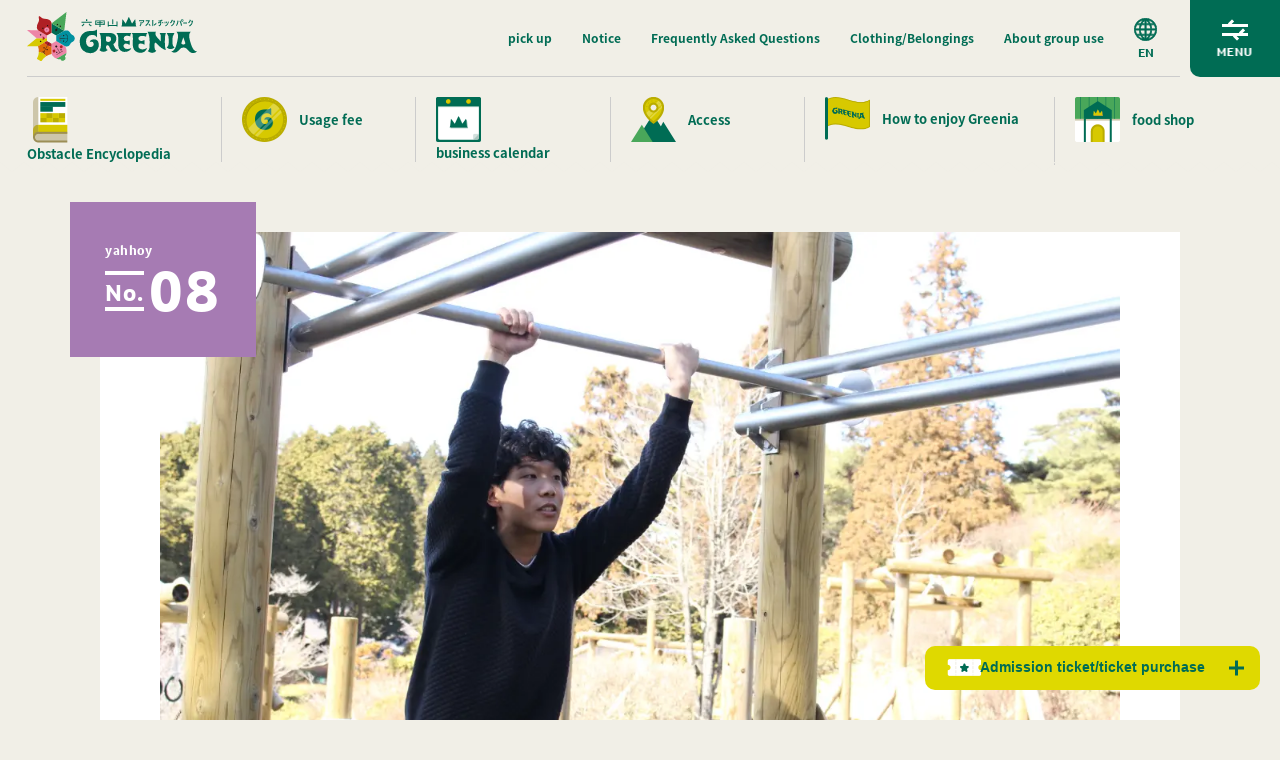

--- FILE ---
content_type: text/html; charset=UTF-8
request_url: https://www.rokkosan.com/greenia/athletic/yahhoy/ya08/?lang=en
body_size: 16029
content:
<!DOCTYPE html><html class="no-js" lang="en" wovn-isLoading=""><head><meta http-equiv="Content-Type" content="text/html; charset=UTF-8"><script src="https://j.wovn.io/1" async="true" data-wovnio="key=jPaUea&amp;backend=true&amp;currentLang=en&amp;defaultLang=ja&amp;urlPattern=query&amp;version=1.24.1&amp;backendVersion=WOVN.php_1.1.3&amp;langParamName=lang" data-wovnio-cache-time="202601191930+0000"> </script><link rel="alternate" hreflang="fr" href="https://www.rokkosan.com/greenia/athletic/yahhoy/ya08/?lang=fr"><link rel="alternate" hreflang="de" href="https://www.rokkosan.com/greenia/athletic/yahhoy/ya08/?lang=de"><link rel="alternate" hreflang="ms" href="https://www.rokkosan.com/greenia/athletic/yahhoy/ya08/?lang=ms">
    <script>
      (function(w,d,s,l,i){w[l]=w[l]||[];w[l].push({'gtm.start':
      new Date().getTime(),event:'gtm.js'});var f=d.getElementsByTagName(s)[0],
      j=d.createElement(s),dl=l!='dataLayer'?'&l='+l:'';j.async=true;j.src=
      'https://www.googletagmanager.com/gtm.js?id='+i+dl;f.parentNode.insertBefore(j,f);
      })(window,document,'script','dataLayer','GTM-NHT4RMK');
    </script>
    <!-- Meta Pixel Code -->
    <script>
    !function(f,b,e,v,n,t,s)
    {if(f.fbq)return;n=f.fbq=function(){n.callMethod?
    n.callMethod.apply(n,arguments):n.queue.push(arguments)};
    if(!f._fbq)f._fbq=n;n.push=n;n.loaded=!0;n.version='2.0';
    n.queue=[];t=b.createElement(e);t.async=!0;
    t.src=v;s=b.getElementsByTagName(e)[0];
    s.parentNode.insertBefore(t,s)}(window, document,'script',
    'https://connect.facebook.net/en_US/fbevents.js');
    fbq('init', '10020110064767846');
    fbq('track', 'PageView');
    </script>
    <noscript><img height="1" width="1" style="display:none"
    src="https://www.facebook.com/tr?id=10020110064767846&ev=PageView&noscript=1"
    /></noscript>
    <!-- End Meta Pixel Code -->
    <meta charset="utf-8">
    <meta http-equiv="X-UA-Compatible" content="ie=edge">
    <meta name="viewport" content="width=device-width,initial-scale=1.0,minimum-scale=1.0">
    <meta name="format-detection" content="telephone=no">

    
              <title wovn-wait="">スーパーパイプスライダー | バラエティアスレチック |【日本最大級】六甲山アスレチックパークGREENIA/関西・神戸アスレチックパーク</title>
    
    <!-- ▼▼エリアのディスクリプション設定 -->
    
    <!-- ▼▼ジャンルのディスクリプション設定 -->
        <!-- ▼▼レベルのディスクリプション設定 -->
        <!-- ▼▼タクソノミーのogimage設定 -->
    
    
		<!-- All in One SEO 4.5.9.2 - aioseo.com -->
		<meta name="description" content="体力とバランス感覚を鍛える！「yahhoy」エリアの多様なアクティビティで新しい楽しみ方を発見。">
		<meta name="robots" content="max-image-preview:large">
		<link rel="canonical" href="https://www.rokkosan.com/greenia/athletic/yahhoy/ya08/?lang=en">
		<meta name="generator" content="All in One SEO (AIOSEO) 4.5.9.2">
		<meta property="og:locale" content="ja_JP">
		<meta property="og:site_name" content="[Japan's largest] Mount Rokko Adventure Kingdom GREENIA / Kansai Kobe Obstacle Park |" data-wovn-src:-original-content="【日本最大級】六甲山アスレチックパークGREENIA/関西・神戸アスレチックパーク |">
		<meta property="og:type" content="article">
		<meta property="og:title" content="スーパーパイプスライダー | yahhoy（ヤッホイ） | 【日本最大級】六甲山アスレチックパークGREENIA/関西・神戸アスレチックパーク">
		<meta property="og:description" content="体力とバランス感覚を鍛える！「yahhoy」エリアの多様なアクティビティで新しい楽しみ方を発見。">
		<meta property="og:url" content="https://www.rokkosan.com/greenia/athletic/yahhoy/ya08/?lang=en" data-wovn-src:-original-content="https://www.rokkosan.com/greenia/athletic/yahhoy/ya08/">
		<meta property="og:image" content="https://www.rokkosan.com/greenia/wp-content/uploads/sites/22/2021/03/ogp.jpg">
		<meta property="og:image:secure_url" content="https://www.rokkosan.com/greenia/wp-content/uploads/sites/22/2021/03/ogp.jpg">
		<meta property="og:image:width" content="1200">
		<meta property="og:image:height" content="630">
		<meta property="article:published_time" content="2021-02-27T08:50:39+00:00">
		<meta property="article:modified_time" content="2024-07-04T01:19:41+00:00">
		<meta name="twitter:card" content="summary_large_image">
		<meta name="twitter:title" content="スーパーパイプスライダー | yahhoy（ヤッホイ） | 【日本最大級】六甲山アスレチックパークGREENIA/関西・神戸アスレチックパーク">
		<meta name="twitter:description" content="体力とバランス感覚を鍛える！「yahhoy」エリアの多様なアクティビティで新しい楽しみ方を発見。">
		<meta name="twitter:image" content="https://www.rokkosan.com/greenia/wp-content/uploads/sites/22/2021/03/ogp.jpg">
		<script type="application/ld+json" class="aioseo-schema">
			{"@context":"https:\/\/schema.org","@graph":[{"@type":"BreadcrumbList","@id":"https:\/\/www.rokkosan.com\/greenia\/athletic\/yahhoy\/ya08\/#breadcrumblist","itemListElement":[{"@type":"ListItem","@id":"https:\/\/www.rokkosan.com\/greenia\/#listItem","position":1,"name":"\u5bb6","item":"https:\/\/www.rokkosan.com\/greenia\/","nextItem":"https:\/\/www.rokkosan.com\/greenia\/athletic\/yahhoy\/ya08\/#listItem"},{"@type":"ListItem","@id":"https:\/\/www.rokkosan.com\/greenia\/athletic\/yahhoy\/ya08\/#listItem","position":2,"name":"\u30b9\u30fc\u30d1\u30fc\u30d1\u30a4\u30d7\u30b9\u30e9\u30a4\u30c0\u30fc","previousItem":"https:\/\/www.rokkosan.com\/greenia\/#listItem"}]},{"@type":"Organization","@id":"https:\/\/www.rokkosan.com\/greenia\/#organization","name":"\u3010\u65e5\u672c\u6700\u5927\u7d1a\u3011\u516d\u7532\u5c71\u30a2\u30b9\u30ec\u30c1\u30c3\u30af\u30d1\u30fc\u30afGREENIA \/ \u795e\u6238","url":"https:\/\/www.rokkosan.com\/greenia\/"},{"@type":"WebPage","@id":"https:\/\/www.rokkosan.com\/greenia\/athletic\/yahhoy\/ya08\/#webpage","url":"https:\/\/www.rokkosan.com\/greenia\/athletic\/yahhoy\/ya08\/","name":"\u30b9\u30fc\u30d1\u30fc\u30d1\u30a4\u30d7\u30b9\u30e9\u30a4\u30c0\u30fc | yahhoy\uff08\u30e4\u30c3\u30db\u30a4\uff09 | \u3010\u65e5\u672c\u6700\u5927\u7d1a\u3011\u516d\u7532\u5c71\u30a2\u30b9\u30ec\u30c1\u30c3\u30af\u30d1\u30fc\u30afGREENIA\/\u95a2\u897f\u30fb\u795e\u6238\u30a2\u30b9\u30ec\u30c1\u30c3\u30af\u30d1\u30fc\u30af","description":"\u4f53\u529b\u3068\u30d0\u30e9\u30f3\u30b9\u611f\u899a\u3092\u935b\u3048\u308b\uff01\u300cyahhoy\u300d\u30a8\u30ea\u30a2\u306e\u591a\u69d8\u306a\u30a2\u30af\u30c6\u30a3\u30d3\u30c6\u30a3\u3067\u65b0\u3057\u3044\u697d\u3057\u307f\u65b9\u3092\u767a\u898b\u3002","inLanguage":"ja","isPartOf":{"@id":"https:\/\/www.rokkosan.com\/greenia\/#website"},"breadcrumb":{"@id":"https:\/\/www.rokkosan.com\/greenia\/athletic\/yahhoy\/ya08\/#breadcrumblist"},"datePublished":"2021-02-27T17:50:39+09:00","dateModified":"2024-07-04T10:19:41+09:00"},{"@type":"WebSite","@id":"https:\/\/www.rokkosan.com\/greenia\/#website","url":"https:\/\/www.rokkosan.com\/greenia\/","name":"\u3010\u65e5\u672c\u6700\u5927\u7d1a\u3011\u516d\u7532\u5c71\u30a2\u30b9\u30ec\u30c1\u30c3\u30af\u30d1\u30fc\u30afGREENIA \/ \u795e\u6238","inLanguage":"ja","publisher":{"@id":"https:\/\/www.rokkosan.com\/greenia\/#organization"}}]}
		</script>
		<!-- All in One SEO -->

<link rel="dns-prefetch" href="//s.w.org">
<link rel="https://api.w.org/" href="https://www.rokkosan.com/greenia/wp-json/"><link rel="alternate" type="application/json" href="https://www.rokkosan.com/greenia/wp-json/wp/v2/athletic/443"><link rel="alternate" type="application/json+oembed" href="https://www.rokkosan.com/greenia/wp-json/oembed/1.0/embed?url=https%3A%2F%2Fwww.rokkosan.com%2Fgreenia%2Fathletic%2Fyahhoy%2Fya08%2F">
<link rel="alternate" type="text/xml+oembed" href="https://www.rokkosan.com/greenia/wp-json/oembed/1.0/embed?url=https%3A%2F%2Fwww.rokkosan.com%2Fgreenia%2Fathletic%2Fyahhoy%2Fya08%2F&amp;format=xml">
<script type="text/javascript">
	window._se_plugin_version = '8.1.9';
</script>

            <style type="text/css">              
                
                /* Background color */
                .fbc-page .fbc-wrap .fbc-items {
                    background-color: #edeff0;
                }
                /* Items font size */
                .fbc-page .fbc-wrap .fbc-items li {
                    font-size: 16px;
                }
                
                /* Items' link color */
                .fbc-page .fbc-wrap .fbc-items li a {
                    color: #337ab7;                    
                }
                
                /* Seprator color */
                .fbc-page .fbc-wrap .fbc-items li .fbc-separator {
                    color: #cccccc;
                }
                
                /* Active item & end-text color */
                .fbc-page .fbc-wrap .fbc-items li.active span,
                .fbc-page .fbc-wrap .fbc-items li .fbc-end-text {
                    color: #27272a;
                    font-size: 16px;
                }
            </style>

            
<style type="text/css">
<!--
/* Styles by My Calendar - Joseph C Dolson https://www.joedolson.com/ */

.mc-main .mc_mc_ .event-title, .mc-main .mc_mc_ .event-title a { background: #bbbcad !important; color: #000000 !important; }
.mc-main .mc_mc_ .event-title a:hover, .mc-main .mc_mc_ .event-title a:focus { background: #eeefe0 !important;}
.mc-main .mc_extension18 .event-title, .mc-main .mc_extension18 .event-title a { background: #ead700 !important; color: #000000 !important; }
.mc-main .mc_extension18 .event-title a:hover, .mc-main .mc_extension18 .event-title a:focus { background: #ffff33 !important;}
.mc-main .mc_normal .event-title, .mc-main .mc_normal .event-title a { background: #00685e !important; color: #ffffff !important; }
.mc-main .mc_normal .event-title a:hover, .mc-main .mc_normal .event-title a:focus { background: #00352b !important;}
.mc-main .mc_closed .event-title, .mc-main .mc_closed .event-title a { background: #d1d1d1 !important; color: #000000 !important; }
.mc-main .mc_closed .event-title a:hover, .mc-main .mc_closed .event-title a:focus { background: #ffffff !important;}
.mc-main .mc_extension17 .event-title, .mc-main .mc_extension17 .event-title a { background: #dd9933 !important; color: #000000 !important; }
.mc-main .mc_extension17 .event-title a:hover, .mc-main .mc_extension17 .event-title a:focus { background: #ffcc66 !important;}
.mc-main .mc_extension19 .event-title, .mc-main .mc_extension19 .event-title a { background: #dd3333 !important; color: #ffffff !important; }
.mc-main .mc_extension19 .event-title a:hover, .mc-main .mc_extension19 .event-title a:focus { background: #aa0000 !important;}
.mc-main .mc_extension195 .event-title, .mc-main .mc_extension195 .event-title a { background: #00afec !important; color: #000000 !important; }
.mc-main .mc_extension195 .event-title a:hover, .mc-main .mc_extension195 .event-title a:focus { background: #33e2ff !important;}
.mc-main .mc_mc_ .event-title, .mc-main .mc_mc_ .event-title a { background: #f6a8f7 !important; color: #000000 !important; }
.mc-main .mc_mc_ .event-title a:hover, .mc-main .mc_mc_ .event-title a:focus { background: #ffdbff !important;}
.mc-main {--primary-dark: #313233; --primary-light: #fff; --secondary-light: #fff; --secondary-dark: #000; --highlight-dark: #666; --highlight-light: #efefef; --category-mc_mc_: #bbbcad; --category-mc_extension18: #ead700; --category-mc_normal: #00685e; --category-mc_closed: #d1d1d1; --category-mc_extension17: #dd9933; --category-mc_extension19: #dd3333; --category-mc_extension195: #00afec; --category-mc_mc_: #f6a8f7; }
-->
</style>
    <link rel="icon" href="/wp-content/themes/greenia/assets/img/common/favicon.ico">
    <link rel="apple-touch-icon" href="/wp-content/themes/greenia/assets/img/common/apple-touch-icon.png" sizes="180x180">
    <script>
      (function(d) {
       var config = {
         kitId: 'qjo8syg',
         scriptTimeout: 3000,
         async: true
       },
       h=d.documentElement,t=setTimeout(function(){h.className=h.className.replace(/\bwf-loading\b/g,"")+" wf-inactive";},config.scriptTimeout),tk=d.createElement("script"),f=false,s=d.getElementsByTagName("script")[0],a;h.className+=" wf-loading";tk.src='https://use.typekit.net/'+config.kitId+'.js';tk.async=true;tk.onload=tk.onreadystatechange=function(){a=this.readyState;if(f||a&&a!="complete"&&a!="loaded")return;f=true;clearTimeout(t);try{Typekit.load(config)}catch(e){}};s.parentNode.insertBefore(tk,s)
      })(document);
    </script>

    <!-- パワーワード展フォント設定 -->
        
    <link rel="stylesheet" href="/wp-content/themes/greenia/assets/css/style.css?20240805" type="text/css" media="screen">
    <style>.c-loading{-webkit-transition:.8s ease-in;transition:.8s ease-in;background-color:#fff;position:fixed;top:0;left:0;width:100%;height:100vh;z-index:20000}.c-loading.is-hide{opacity:0;z-index:-1}@media all and (-ms-high-contrast:none){.c-loading{display:none}}@supports (-webkit-touch-callout:none){.c-loading{height:-webkit-fill-available}}.c-loading__box{position:absolute;top:48%;left:50%;-webkit-transform:translate(-50%,-50%);transform:translate(-50%,-50%);width:220px;-webkit-transition:.5s ease-in-out;transition:.5s ease-in-out}.c-loading__box.is-hide{opacity:0;-webkit-transition:.4s ease-in-out;transition:.4s ease-in-out;-webkit-transform:translate(-50%,-50%) scale(.1);transform:translate(-50%,-50%) scale(.1)}@media (max-width:768px){.c-loading__box{top:45%}}.c-loading__first{width:220px;margin:0 auto;padding-top:42px;text-align:center;-webkit-transition:.3s ease-in-out;transition:.3s ease-in-out;opacity:0}.c-loading__first.is-active{opacity:1}.c-loading__first.is-hide{opacity:0;-webkit-transform:translateY(20px);transform:translateY(20px)}.l-page .c-loading__first{display:none}.c-loading__bar{background-color:#f1efe7;width:100%;height:8px;border-radius:4px;position:relative}.c-loading__barInner{position:absolute;top:0;left:0;background-color:#006c54;width:1%;height:8px;border-radius:4px;-webkit-transition:2.5s ease-out;transition:2.5s ease-out}.c-loading__barInner.is-active{width:100%}.c-loading__chara{width:24px;position:absolute;top:-45px;right:0;font-size:0;-webkit-transition:.1s ease-in-out;transition:.1s ease-in-out}.c-loading__chara::before{content:"";width:24px;height:41px;background:url(/wp-content/themes/greenia/assets/img/common/character_greenya@2x.png) no-repeat center/100% auto;position:absolute;top:0;right:-12px}.c-loading__num0{width:26px;position:absolute;bottom:-40px;left:-15px}.c-loading__num653{width:60px;position:absolute;bottom:-37px;left:calc(65% - 30px);-webkit-transition:.2s ease-in-out;transition:.2s ease-in-out;opacity:0;-webkit-transform:translateY(5px);transform:translateY(5px)}.c-loading__num653.is-active{opacity:1;-webkit-transform:translateY(0);transform:translateY(0)}.c-loading__num100{width:49px;position:absolute;bottom:-40px;right:-28px;-webkit-transition:.2s ease-in-out;transition:.2s ease-in-out;opacity:0;-webkit-transform:translateY(5px);transform:translateY(5px)}.c-loading__num100.is-active{opacity:1;-webkit-transform:translateY(0);transform:translateY(0)}.c-loading__logo{width:148px;padding-bottom:20px;margin:0 auto;opacity:0;-webkit-transition:.4s ease-in-out;transition:.4s ease-in-out;-webkit-transform-origin:bottom center;transform-origin:bottom center}.c-loading__logo.is-active{opacity:1}.l-page .c-loading__logo{display:none}.c-loading__font{position:absolute;bottom:0;left:50%;width:196px;-webkit-transform:translate(-50%,20px);transform:translate(-50%,20px);opacity:0;-webkit-transition:.4s ease-in-out;transition:.4s ease-in-out;-webkit-transform-origin:top;transform-origin:top}.c-loading__font.is-active{opacity:1;-webkit-transform:translate(-50%,0);transform:translate(-50%,0)}.l-page .c-loading__font{display:none}</style>

    
    <!-- search console 認証 -->
    <meta name="google-site-verification" content="D4bYcw_Quifj7yCHkLxfSDm1xv-t6KmYXFtEIi_0T5w">
<script>
  var _fout_queue = _fout_queue || {}; if (_fout_queue.segment === void 0) _fout_queue.segment = {};
  if (_fout_queue.segment.queue === void 0) _fout_queue.segment.queue = [];
  _fout_queue.segment.queue.push({
  'user_id': 40281
  });
  if (_fout_queue.redirect === void 0) _fout_queue.redirect = {};
  _fout_queue.redirect['is_redirect'] = true;
  (function() {
  var el = document.createElement('script'); el.type = 'text/javascript'; el.async = true;
  el.src = 'https://js.fout.jp/segmentation.js';
  var s = document.getElementsByTagName('script')0; s.parentNode.insertBefore(el, s);
  })();
</script><link rel="alternate" hreflang="en" href="https://www.rokkosan.com/greenia/athletic/yahhoy/ya08/?lang=en"><link rel="alternate" hreflang="zh-Hans" href="https://www.rokkosan.com/greenia/athletic/yahhoy/ya08/?lang=zh-CHS"><link rel="alternate" hreflang="zh-Hant" href="https://www.rokkosan.com/greenia/athletic/yahhoy/ya08/?lang=zh-CHT"><link rel="alternate" hreflang="ko" href="https://www.rokkosan.com/greenia/athletic/yahhoy/ya08/?lang=ko"><link rel="alternate" hreflang="th" href="https://www.rokkosan.com/greenia/athletic/yahhoy/ya08/?lang=th"><link rel="alternate" hreflang="vi" href="https://www.rokkosan.com/greenia/athletic/yahhoy/ya08/?lang=vi"><link rel="alternate" hreflang="ja" href="https://www.rokkosan.com/greenia/athletic/yahhoy/ya08/"><link rel="alternate" hreflang="x-default" href="https://www.rokkosan.com/greenia/athletic/yahhoy/ya08/"></head>


<body class="l-page p-athletic p-athleticSingle" id="body">
      <noscript><iframe src="https://www.googletagmanager.com/ns.html?id=GTM-NHT4RMK" height="0" width="0" style="display:none;visibility:hidden"></iframe></noscript>
      <div class="c-loading">
      <div class="c-loading__inner">
        <div class="c-loading__box">
          <div class="c-loading__logo" id="progress_logo"><img src="/wp-content/themes/greenia/assets/img/common/logo_loading.png" alt="GREENIA logo" decoding="async" data-wovn-src:-original-alt="GREENIAロゴ">
          </div>
          <div class="c-loading__first">
            <div class="c-loading__bar">
              <div class="c-loading__barInner" id="progress_bar">
                <div class="c-loading__chara"></div>
              </div>
            </div>
            <div class="c-loading__num0"><img src="/wp-content/themes/greenia/assets/img/common/load_text_0.png" alt="0%" decoding="async">
            </div>
            <div class="c-loading__num653"><img src="/wp-content/themes/greenia/assets/img/common/load_text_653.png" alt="65.3%" decoding="async">
            </div>
            <div class="c-loading__num100"><img src="/wp-content/themes/greenia/assets/img/common/load_text_100.png" alt="100%" decoding="async">
            </div>
          </div>
          <div class="c-loading__font" id="progress_font"><img src="/wp-content/themes/greenia/assets/img/common/font_loading.png" alt="GREENIA logo font" decoding="async" data-wovn-src:-original-alt="GREENIAロゴフォント">
          </div>
        </div>
      </div>
    </div>
    <div class="l-wrapper" id="wrapper">
      <div class="c-ticket__popupBg"></div>
    <header class="l-header" id="header">
        <div class="c-lang">
          <div class="c-lang__btn" id="langTrigger">
            <div class="c-lang__btnIcon"><img src="/wp-content/themes/greenia/assets/img/common/icon_world.svg" alt="" decoding="async">
            </div>
            <div class="c-lang__current"><span class="currentJp is-active"><!--wovn-src:JP-->JP</span><span class="currentEn"><!--wovn-src:EN-->EN</span><span class="currentCn"><!--wovn-src:CN-->CN</span><span class="currentTw"><!--wovn-src:TW-->TW</span><span class="currentTh"><!--wovn-src:TH-->TH</span><span class="currentKo"><!--wovn-src:KO-->KO</span><span class="currentVi"><!--wovn-src:VI-->VI</span></div>
          </div>
          <ul class="c-lang__menu">
            <li class="c-lang__menuItem menuJp is-active" wovn-wait=""><a href="?lang=ja">日本語</a></li>
            <li class="c-lang__menuItem menuEn" wovn-wait=""><a href="?lang=en">English</a></li>
            <li class="c-lang__menuItem menuCn"><a href="?lang=zh-CHS"><!--wovn-src:簡体-->Simplified</a></li>
            <li class="c-lang__menuItem menuTw"><a href="?lang=zh-CHT"><!--wovn-src:繁体-->Traditional</a></li>
            <li class="c-lang__menuItem menuTh"><a href="?lang=th"><!--wovn-src:ภาษาไทย-->ภาษาไทย</a></li>
            <li class="c-lang__menuItem menuKo" wovn-wait=""><a href="?lang=ko">한국어</a></li>
            <li class="c-lang__menuItem menuVi"><a href="?lang=vi"><!--wovn-src:Tiếng Việt-->Tiếng Việt</a></li>
          </ul>
        </div>
        <div class="c-navTrigger is-static" id="navTrigger"><span></span><span></span>
          <p class="c-navTrigger__open"><!--wovn-src:MENU-->MENU</p>
          <p class="c-navTrigger__close" wovn-wait="">CLOSE</p>
        </div>
        <div class="l-header__inner">
                    <p class="l-header__logo"><a href="/greenia/?lang=en"><img src="/wp-content/themes/greenia/assets/img/common/logo.svg" alt="Mount Rokko Adventure Kingdom GREENIA" decoding="async" data-wovn-src:-original-alt="六甲山アスレチックパーク GREENIA"></a></p>
                    <nav class="l-header__nav">
            <ul class="l-header__navList c-flex">
              <li class="l-header__navItem"><a class="l-header__navLink" itemprop="url" href="/greenia/pickup/?lang=en"><!--wovn-src:ピックアップ-->pick up</a></li>
              <li class="l-header__navItem"><a class="l-header__navLink" itemprop="url" href="/greenia/news/?lang=en"><!--wovn-src:お知らせ-->Notice</a></li>
              <li class="l-header__navItem"><a class="l-header__navLink" itemprop="url" href="/greenia/faq/?lang=en"><!--wovn-src:よくある質問-->Frequently Asked Questions</a></li>
              <li class="l-header__navItem"><a class="l-header__navLink" itemprop="url" href="/greenia/clothes/?lang=en"><!--wovn-src:服装・持ち物-->Clothing/Belongings</a></li>
              <li class="l-header__navItem"><a class="l-header__navLink" itemprop="url" href="/greenia/group/?lang=en"><!--wovn-src:団体利用について-->About group use</a></li>
            </ul>
          </nav>
        </div>
        <nav class="l-header__mainnav">
          <ul class="l-header__mainnavList">
            <li class="l-header__mainnavItem"><a class="l-header__mainnavItem_link" href="/greenia/athletic/?lang=en">
                <div class="l-header__mainnavItem_img"><img src="/wp-content/themes/greenia/assets/img/common/nav_icon01.png" alt="" decoding="async">
                </div><span class="l-header__mainnavItem_txt"><!--wovn-src:アスレチック図鑑-->Obstacle Encyclopedia</span></a></li>
            <li class="l-header__mainnavItem"><a class="l-header__mainnavItem_link" href="/greenia/price/?lang=en">
                <div class="l-header__mainnavItem_img"><img src="/wp-content/themes/greenia/assets/img/common/nav_icon02.png" alt="" decoding="async">
                </div><span class="l-header__mainnavItem_txt"><!--wovn-src:ご利用料金-->Usage fee</span></a></li>
            <li class="l-header__mainnavItem"><a class="l-header__mainnavItem_link" href="/greenia/information/?lang=en">
                <div class="l-header__mainnavItem_img"><img src="/wp-content/themes/greenia/assets/img/common/nav_icon03.png" alt="" decoding="async">
                </div><span class="l-header__mainnavItem_txt"><!--wovn-src:営業カレンダー-->business calendar</span></a></li>
            <li class="l-header__mainnavItem"><a class="l-header__mainnavItem_link" href="/greenia/access/?lang=en">
                <div class="l-header__mainnavItem_img"><img src="/wp-content/themes/greenia/assets/img/common/nav_icon04.png" alt="" decoding="async">
                </div><span class="l-header__mainnavItem_txt"><!--wovn-src:アクセス-->Access</span></a></li>
            <li class="l-header__mainnavItem --itemL"><a class="l-header__mainnavItem_link" href="/greenia/play/?lang=en">
                <div class="l-header__mainnavItem_img"><img src="/wp-content/themes/greenia/assets/img/common/nav_icon05.png" alt="" decoding="async">
                </div><span class="l-header__mainnavItem_txt"><!--wovn-src:グリーニアの楽しみ方-->How to enjoy Greenia</span></a></li>
            <li class="l-header__mainnavItem --itemM"><a class="l-header__mainnavItem_link" href="/greenia/eat/?lang=en">
                <div class="l-header__mainnavItem_img"><img src="/wp-content/themes/greenia/assets/img/common/nav_icon06.png" alt="" decoding="async">
                </div><span class="l-header__mainnavItem_txt"><!--wovn-src:フード・ショップ-->food shop</span></a></li>
          </ul>
        </nav>
      </header>
      <!-- <div class="c-ticket" id="js-ticketBtn">
        <div class="c-ticket__btn --single">
                  <a class="c-btn" href="/greenia/price/"><div class="c-ticket__oneBtn_item"><img src="/wp-content/themes/greenia/assets/img/common/icon_ticket.png" alt="" decoding="async"/></div><span>入場券・チケット購入</span></a>
                </div>
      </div> -->
      <div class="c-ticket" id="js-ticketBtn">
                  <div class="c-ticket__one">
            <div class="c-ticket__oneBtn">
              <div class="c-ticket__btn --single">
                <button class="c-btn" id="js-ticketBtn2">
                  <div class="c-ticket__oneBtn_item"><img src="/wp-content/themes/greenia/assets/img/common/icon_ticket.png" alt="" decoding="async">
                  </div><span><!--wovn-src:入場券・チケット購入-->Admission ticket/ticket purchase</span>
                </button>
              </div>
            </div>
            <div class="c-ticket__oneBody">
              <a class="c-btn c-btn_g icon_blank js-ticketLink" href="https://webket.jp/pc/ticket/index?fc=51202&amp;ac=9000&amp;_ga=2.231512863.1012887041.1659937865-1273052632.1646190568" target="_blank">
                <p class="c-btn__txt"><!--wovn-src:入場券のみを購入-->Purchase admission ticket only<br><span class="c-btn__txtSmall"><!--wovn-src:（陸上・水上アスレチックが体験可）-->(You can experience land and water Obstacle)</span></p>
              </a>
              <a class="c-btn c-btn_g icon_blank -ptLarge js-ticketLink_type2" href="https://urldefense.com/v3/__https://www.rokkosan-yoyaku.net/fav-yoyaku/__;!!NAHdUQBqfw!A6AVjzpE1ALsChXxABy9Jqy4N2pIQQWJwQYKF6BZlgAVlXb0HshZXku6x3-iAZeXFoylDnmQU-OqULJqLnA$" target="_blank">
                <p class="c-btn__txt"><!--wovn-src:入場券＋-->Admission ticket +<ruby data-ruby="フォレスト"><rb><!--wovn-src:FOREST-->FOREST</rb></ruby><!--wovn-src:チケット予約購入-->Ticket reservation purchase<br><span class="c-btn__txtSmall"><!--wovn-src:（陸上・水上・森・空中アスレチックが体験可）-->(You can experience land, water, forest and aerial Obstacle)</span></p>
              </a>
              <a class="c-btn c-btn_g icon_blank" href="https://webket.jp/pc/ticket/index?fc=80026&amp;ac=9000" target="_blank">
                <p class="c-btn__txt"><!--wovn-src:ケーブルカーと山上バスの乗車券-->Cable car and mountain bus tickets<br><!--wovn-src:＋入場券を購入-->+Purchase admission ticket<br><span class="c-btn__txtSmall"><!--wovn-src:（陸上・水上アスレチックが体験可）-->(You can experience land and water Obstacle)</span></p>
              </a>
            </div>
          </div>
              </div>
      <nav class="l-gNav">
        <div class="l-gNav__inner">
          <div class="l-gNav__scroll">
            <div class="l-gNav__innerWraptop">
              <div class="l-gNav__scrollInner">
                <div class="l-gNav__top">
                  <div class="l-gNav__home"><a itemprop="url" href="/greenia/?lang=en"><!--wovn-src:トップページ-->top page</a></div>
                  <ul class="l-gNav__list">
                    <li class="l-gNav__item c-toggle">
                      <div class="c-toggle__trigger">
                        <div class="l-gNav__linkImg"><img src="/wp-content/themes/greenia/assets/img/common/nav_icon01.png" alt="" decoding="async">
                        </div><span class="l-gNav__linkTxt"><!--wovn-src:アスレチック図鑑-->Obstacle Encyclopedia</span>
                        <div class="c-toggle__triggerIcon"></div>
                      </div>
                      <ul class="l-gNav__sub c-toggle__child">
                        <li class="l-gNav__subItem"><a class="l-gNav__subLink" itemprop="url" href="/greenia/athletic/?lang=en">
                            <p class="l-gNav__subJp u-mb20"><!--wovn-src:アスレチック図鑑トップ-->Obstacle Encyclopedia Top</p></a></li>
                        <li class="l-gNav__subItem"><a class="l-gNav__subLink" itemprop="url" href="/greenia/athletic/?lang=en#ymt_kingdom">
                            <p class="l-gNav__subJp"><!--wovn-src:ロールプレイングアスレチック-->Role Playing Obstacle</p>
                            <p class="l-gNav__subEn"><!--wovn-src:Mt. Kingdom-->Mt. Kingdom</p></a></li>
                        <li class="l-gNav__subItem"><a class="l-gNav__subLink" itemprop="url" href="/greenia/athletic/?lang=en#yahhoy">
                            <p class="l-gNav__subJp"><!--wovn-src:バラエティアスレチック-->Variety obstacle</p>
                            <p class="l-gNav__subEn"><!--wovn-src:yahhoy-->yahhoy</p></a></li>
                        <li class="l-gNav__subItem"><a class="l-gNav__subLink" itemprop="url" href="/greenia/athletic/?lang=en#wonder_amembo">
                            <p class="l-gNav__subJp"><!--wovn-src:水上アスレチック-->Water obstacle</p>
                            <p class="l-gNav__subEn"><!--wovn-src:wonder amembo-->wonder amembo</p></a></li>
                        <li class="l-gNav__subItem"><a class="l-gNav__subLink" itemprop="url" href="/greenia/athletic/?lang=en#dekairiki">
                            <p class="l-gNav__subJp"><!--wovn-src:マッスルアスレチック-->Muscle obstacle</p>
                            <p class="l-gNav__subEn"><!--wovn-src:de kairiki-->de kairiki</p></a></li>
                        <li class="l-gNav__subItem"><a class="l-gNav__subLink" itemprop="url" href="/greenia/athletic/?lang=en#wonder_yamambo">
                            <p class="l-gNav__subJp"><!--wovn-src:フィールドアスレチック-->Field&nbsp; obstacle</p>
                            <p class="l-gNav__subEn"><!--wovn-src:wonder yamambo-->wonder yamambo</p></a></li>
                        <li class="l-gNav__subItem"><a class="l-gNav__subLink" itemprop="url" href="/greenia/athletic/?lang=en#mt_king">
                            <p class="l-gNav__subJp"><!--wovn-src:アクティビティスポーツ-->Activity sports</p>
                            <p class="l-gNav__subEn"><!--wovn-src:mt. king-->mt. king</p></a></li>
                        <li class="l-gNav__subItem"><a class="l-gNav__subLink" itemprop="url" href="/greenia/athletic/?lang=en#mecya_forest">
                            <p class="l-gNav__subJp"><!--wovn-src:フォレストアドベンチャー-->Forest adventure</p>
                            <p class="l-gNav__subEn"><!--wovn-src:mecya forest-->mecya forest</p></a></li>
                        <li class="l-gNav__subItem"><a class="l-gNav__subLink" itemprop="url" href="/greenia/athletic/?lang=en#zip_slide">
                            <p class="l-gNav__subJp"><!--wovn-src:ロングジップスライド-->Long zip slide</p>
                            <p class="l-gNav__subEn"><!--wovn-src:zip slide-->zip slide</p></a></li>
                      </ul>
                    </li>
                    <li class="l-gNav__item"><a class="l-gNav__link" itemprop="url" href="/greenia/price/?lang=en">
                        <div class="l-gNav__linkImg"><img src="/wp-content/themes/greenia/assets/img/common/nav_icon02.png" alt="" decoding="async">
                        </div><span class="l-gNav__linkTxt"><!--wovn-src:ご利用料金-->Usage fee</span></a></li>
                    <li class="l-gNav__item"><a class="l-gNav__link" itemprop="url" href="/greenia/information/?lang=en">
                        <div class="l-gNav__linkImg"><img src="/wp-content/themes/greenia/assets/img/common/nav_icon03.png" alt="" decoding="async">
                        </div><span class="l-gNav__linkTxt"><!--wovn-src:営業カレンダー-->business calendar</span></a></li>
                    <li class="l-gNav__item"><a class="l-gNav__link" itemprop="url" href="/greenia/access/?lang=en">
                        <div class="l-gNav__linkImg"><img src="/wp-content/themes/greenia/assets/img/common/nav_icon04.png" alt="" decoding="async">
                        </div><span class="l-gNav__linkTxt"><!--wovn-src:アクセス-->Access</span></a></li>
                    <li class="l-gNav__item"><a class="l-gNav__link" itemprop="url" href="/greenia/play/?lang=en">
                        <div class="l-gNav__linkImg"><img src="/wp-content/themes/greenia/assets/img/common/nav_icon05.png" alt="" decoding="async">
                        </div><span class="l-gNav__linkTxt"><!--wovn-src:グリーニアの楽しみ方-->How to enjoy Greenia</span></a></li>
                    <li class="l-gNav__item"><a class="l-gNav__link" itemprop="url" href="/greenia/eat/?lang=en">
                        <div class="l-gNav__linkImg"><img src="/wp-content/themes/greenia/assets/img/common/nav_icon06.png" alt="" decoding="async">
                        </div><span class="l-gNav__linkTxt"><!--wovn-src:フード・ショップ-->food shop</span></a></li>
                  </ul>
                </div>
                <div class="l-gNav__center">
                  <ul class="l-gNav__list">
                    <li class="l-gNav__item"><a class="l-gNav__link" itemprop="url" href="/greenia/pickup/?lang=en"><!--wovn-src:ピックアップ-->pick up</a></li>
                    <li class="l-gNav__item"><a class="l-gNav__link" itemprop="url" href="/greenia/clothes/?lang=en"><!--wovn-src:服装・持ち物-->Clothing/Belongings</a></li>
                    <li class="l-gNav__item"><a class="l-gNav__link" itemprop="url" href="/greenia/news/?lang=en"><!--wovn-src:お知らせ-->Notice</a></li>
                    <li class="l-gNav__item"><a class="l-gNav__link" itemprop="url" href="/greenia/group/?lang=en"><!--wovn-src:団体利用について-->About group use</a></li>
                    <li class="l-gNav__item"><a class="l-gNav__link" itemprop="url" href="/greenia/faq/?lang=en"><!--wovn-src:よくある質問-->Frequently Asked Questions</a></li>
                    <li class="l-gNav__item"><a class="l-gNav__link hoursTrigger" itemprop="url" href="javascript:void(0);"><!--wovn-src:各エリアの受付時間-->Reception hours in each area</a></li>
                    <li class="l-gNav__item"><a class="l-gNav__link" itemprop="url" href="/greenia/column/?lang=en"><!--wovn-src:コラム一覧-->Column List</a></li>
                    <li class="l-gNav__item"><a class="l-gNav__link" itemprop="url" href="/greenia/about/?lang=en"><!--wovn-src:グリーニアの-->of Greenia<br><!--wovn-src:仲間たちについて-->about my friends</a></li>
                  </ul>
                </div>
                <div class="l-gNav__btm">
                  <div class="l-gNav__btn">
                    <a class="c-btn icon_blank js-ticketLink" href="https://webket.jp/pc/ticket/index?fc=51202&amp;ac=9000&amp;_ga=2.231512863.1012887041.1659937865-1273052632.1646190568" target="_blank">
                      <p class="c-btn__txt"><!--wovn-src:入場券のみを購入-->Purchase admission ticket only<br><span class="c-btn__txtSmall"><!--wovn-src:（陸上・水上アスレチックが体験可）-->(You can experience land and water Obstacle)</span></p></a>

                    <a class="c-btn icon_blank js-ticketLink_type2" style="padding-top:28px;" href="https://urldefense.com/v3/__https://www.rokkosan-yoyaku.net/fav-yoyaku/__;!!NAHdUQBqfw!A6AVjzpE1ALsChXxABy9Jqy4N2pIQQWJwQYKF6BZlgAVlXb0HshZXku6x3-iAZeXFoylDnmQU-OqULJqLnA$" target="_blank">
                      <p class="c-btn__txt"><!--wovn-src:入場券＋-->Admission ticket +<ruby data-ruby="フォレスト"><rb><!--wovn-src:FOREST-->FOREST</rb></ruby><!--wovn-src:チケット予約購入-->Ticket reservation purchase<br><span class="c-btn__txtSmall u-txt10_sp"><!--wovn-src:（陸上・水上・森・空中アスレチックが体験可）-->(You can experience land, water, forest and aerial Obstacle)</span></p>
                    </a>
                    <a class="c-btn icon_blank" href="https://webket.jp/pc/ticket/index?fc=80026&amp;ac=9000" target="_blank">
                      <p class="c-btn__txt"><!--wovn-src:ケーブルカーと山上バスの-->Cable car and mountain bus<br><!--wovn-src:乗車券＋入場券を購入-->Purchase a boarding ticket and admission ticket<br><span class="c-btn__txtSmall"><!--wovn-src:（陸上・水上アスレチックが体験可）-->(You can experience land and water Obstacle)</span></p></a>
                  </div>
                </div>
                <div class="l-gNav__fix">
                  <div class="c-flex">
                    <div class="l-gNav__fixSns">
                      <ul class="c-sns c-flex">
                        <li class="c-sns__item"><a class="c-sns__link c-sns__tw" itemprop="url" href="hhttps://twitter.com/GREENIA_653" target="_blank"></a></li>
                        <li class="c-sns__item"><a class="c-sns__link c-sns__insta" itemprop="url" href="https://www.instagram.com/rokkosan_country_house/" target="_blank"></a></li>
                        <li class="c-sns__item"><a class="c-sns__link c-sns__fb" itemprop="url" href="https://www.facebook.com/rokko.country/" target="_blank"></a></li>
                      </ul>
                    </div>
                    <div class="l-gNav__fixImg">
                      <div class="l-gNav__chara" randomdisplay="1">
                        <div class="l-gNav__charaBox is-active" id="chara1">
                          <div class="l-gNav__charaImg"><img src="/wp-content/themes/greenia/assets/img/common/gnav_amembo_g.png" alt="AMEMBO" decoding="async" data-wovn-src:-original-alt="AMEMBO">
                          </div>
                        </div>
                        <div class="l-gNav__charaBox" id="chara2">
                          <div class="l-gNav__charaImg"><img src="/wp-content/themes/greenia/assets/img/common/gnav_yahhoy_g.png" alt="YAHHOY" decoding="async" data-wovn-src:-original-alt="YAHHOY">
                          </div>
                        </div>
                        <div class="l-gNav__charaBox" id="chara3">
                          <div class="l-gNav__charaImg"><img src="/wp-content/themes/greenia/assets/img/common/gnav_dekairiki_g.png" alt="de KAIRIKI" decoding="async" data-wovn-src:-original-alt="de KAIRIKI">
                          </div>
                        </div>
                        <div class="l-gNav__charaBox" id="chara4">
                          <div class="l-gNav__charaImg"><img src="/wp-content/themes/greenia/assets/img/common/gnav_forest_g.png" alt="FOREST" decoding="async" data-wovn-src:-original-alt="FOREST">
                          </div>
                        </div>
                        <div class="l-gNav__charaBox" id="chara5">
                          <div class="l-gNav__charaImg"><img src="/wp-content/themes/greenia/assets/img/common/gnav_king_g.png" alt="MOUNT KING" decoding="async" data-wovn-src:-original-alt="MOUNT KING">
                          </div>
                        </div>
                        <div class="l-gNav__charaBox" id="chara6">
                          <div class="l-gNav__charaImg"><img src="/wp-content/themes/greenia/assets/img/common/gnav_yamambo_g.png" alt="YAMAMBO" decoding="async" data-wovn-src:-original-alt="YAMAMBO">
                          </div>
                        </div>
                        <div class="l-gNav__charaBox" id="chara7">
                          <div class="l-gNav__charaImg"><img src="/wp-content/themes/greenia/assets/img/common/gnav_zip_g.png" alt="ZIP" decoding="async" data-wovn-src:-original-alt="ZIP">
                          </div>
                        </div>
                        <div class="l-gNav__charaBox" id="chara8">
                          <div class="l-gNav__charaImg"><img src="/wp-content/themes/greenia/assets/img/common/gnav_kingdom_g.png" alt="Mt. Kingdom" decoding="async" data-wovn-src:-original-alt="Mt Kingdom">
                          </div>
                        </div>
                      </div>
                    </div>
                  </div>
                </div>
              </div>
            </div>
            <div class="l-gNav__innerWrapbtm"><a class="c-snowparkLink__btn" href="/ski/"><span><!--wovn-src:冬季営業：六甲山スノーパークサイト-->Winter operation: Mt. Rokko Snow Park Site</span></a></div>
          </div>
        </div>
      </nav>

      <div class="c-areahours">
            <div class="c-areahours__inner">
              <div class="c-areahours__close" id="closeTrigger"><span></span><span></span></div>
              <div class="c-areahours__flex">
                <div class="c-areahours__date">
                <p class="c-areahours__title"><!--wovn-src:各エリアの受付時間-->Reception hours in each area</p>
                                                                                      <div class="c-areahours__dateTop"><span class="c-areahours__dateYear"><!--wovn-src:2025.-->2025.<br class="pc"></span><span class="c-areahours__dateDays"><!--wovn-src:11.17-->11.17</span><span class="c-areahours__dateWeek"><!--wovn-src:（月）-->(Monday)</span></div>
                  <div class="c-areahours__dateBtm">
                    <p class="c-areahours__dateTime"><span><!--wovn-src:施設営業時間 -->Facility Hours: Opening</span><!--wovn-src:2025シーズンの営業は終了いたしました。 冬季期間は--> hours for the 2025 season have ended.<a href="https://rokko.fieldweb.co.jp/ski/" rel="noopener" target="_blank"><font color="blue"><!--wovn-src:六甲山スノーパーク-->Rokkosan Snow Park</font></a><!--wovn-src:を営業しております。 ※2026シーズンの営業期間は2026年3月20日(金・祝)～11月15日(日)になります。-->*The opening period for the 2026 season will be from Friday, March 20th, 2026 (national holiday) to Sunday, November 15th, 2026.</p>
                  </div>
                </div>
                                                                <div class="c-areahours__content">
                  <ul class="c-areahours__list">
                                                                                                                                <li class="c-areahours__item itemKingdom">
                          <div class="c-areahours__itemHeader">
                            <p class="c-areahours__type"><!--wovn-src:ロールプレイングアスレチック-->Role Playing Obstacle</p>
                            <p class="c-areahours__name"><!--wovn-src:Mt. Kingdom-->Mt. Kingdom</p>
                          </div>
                                                    <div class="c-areahours__itemBody statusCross">
                            <div class="c-areahours__status"></div>
                                                          <p class="c-areahours__time"><!--wovn-src:休業中-->Closed</p>
                                                        <dl class="c-areahours__note">
                              <dt class="c-areahours__noteTitle"><!--wovn-src:【備考】-->[Remarks]</dt>
                              <dd class="c-areahours__noteText"><!--wovn-src:2025シーズンの営業は終了いたしました。-->The 2025 season has now closed.<br><!--wovn-src:
冬季期間は-->During the winter<a href="https://rokko.fieldweb.co.jp/ski/" rel="noopener" target="_blank"><font color="blue"><!--wovn-src:六甲山スノーパーク-->Rokkosan Snow Park</font></a><!--wovn-src:を営業しております。-->We are open for business.<br><!--wovn-src:
※2026シーズンの営業期間は2026年3月20日(金・祝)～11月15日(日)になります。-->*The opening period for the 2026 season will be from Friday, March 20th, 2026 (national holiday) to Sunday, November 15th, 2026.<br>
</dd>
                            </dl>
                          </div>
                        </li>
                                            <li class="c-areahours__item itemYahhoy">
                        <div class="c-areahours__itemHeader">
                          <p class="c-areahours__type"><!--wovn-src:バラエティアスレチック-->Variety obstacle</p>
                          <p class="c-areahours__name"><!--wovn-src:yahhoy-->yahhoy</p>
                        </div>
                                                <div class="c-areahours__itemBody statusCross">
                          <div class="c-areahours__status"></div>
                                                      <p class="c-areahours__time"><!--wovn-src:休業中-->Closed</p>
                                                    <dl class="c-areahours__note">
                            <dt class="c-areahours__noteTitle"><!--wovn-src:【備考】-->[Remarks]</dt>
                            <dd class="c-areahours__noteText"><!--wovn-src:2025シーズンの営業は終了いたしました。-->The 2025 season has now closed.<br><!--wovn-src:
冬季期間は-->During the winter<a href="https://rokko.fieldweb.co.jp/ski/" rel="noopener" target="_blank"><font color="blue"><!--wovn-src:六甲山スノーパーク-->Rokkosan Snow Park</font></a><!--wovn-src:を営業しております。-->We are open for business.<br><!--wovn-src:
※2026シーズンの営業期間は2026年3月20日(金・祝)～11月15日(日)になります。-->*The opening period for the 2026 season will be from Friday, March 20th, 2026 (national holiday) to Sunday, November 15th, 2026.<br>
</dd>
                          </dl>
                        </div>
                      </li>
                      <li class="c-areahours__item itemAmembo">
                        <div class="c-areahours__itemHeader">
                          <p class="c-areahours__type"><!--wovn-src:水上アスレチック-->Water obstacle</p>
                          <p class="c-areahours__name"><!--wovn-src:wonder amembo-->wonder amembo</p>
                        </div>
                                                <div class="c-areahours__itemBody statusCross">
                          <div class="c-areahours__status"></div>
                                                      <p class="c-areahours__time"><!--wovn-src:休業中-->Closed</p>
                                                    <dl class="c-areahours__note">
                            <dt class="c-areahours__noteTitle"><!--wovn-src:【備考】-->[Remarks]</dt>
                            <dd class="c-areahours__noteText"><!--wovn-src:2025シーズンの営業は終了いたしました。-->The 2025 season has now closed.<br><!--wovn-src:
冬季期間は-->During the winter<a href="https://rokko.fieldweb.co.jp/ski/" rel="noopener" target="_blank"><font color="blue"><!--wovn-src:六甲山スノーパーク-->Rokkosan Snow Park</font></a><!--wovn-src:を営業しております。-->We are open for business.<br><!--wovn-src:
※2026シーズンの営業期間は2026年3月20日(金・祝)～11月15日(日)になります。-->*The opening period for the 2026 season will be from Friday, March 20th, 2026 (national holiday) to Sunday, November 15th, 2026.<br>
</dd>
                          </dl>
                        </div>
                      </li>
                      <li class="c-areahours__item itemKairiki">
                        <div class="c-areahours__itemHeader">
                          <p class="c-areahours__type"><!--wovn-src:マッスルアスレチック-->Muscle obstacle</p>
                          <p class="c-areahours__name"><!--wovn-src:de kairiki-->de kairiki</p>
                        </div>
                                                <div class="c-areahours__itemBody statusCross">
                          <div class="c-areahours__status"></div>
                                                      <p class="c-areahours__time"><!--wovn-src:休業中-->Closed</p>
                                                    <dl class="c-areahours__note">
                            <dt class="c-areahours__noteTitle"><!--wovn-src:【備考】-->[Remarks]</dt>
                            <dd class="c-areahours__noteText"><!--wovn-src:2025シーズンの営業は終了いたしました。-->The 2025 season has now closed.<br><!--wovn-src:
冬季期間は-->During the winter<a href="https://rokko.fieldweb.co.jp/ski/" rel="noopener" target="_blank"><font color="blue"><!--wovn-src:六甲山スノーパーク-->Rokkosan Snow Park</font></a><!--wovn-src:を営業しております。-->We are open for business.<br><!--wovn-src:
※2026シーズンの営業期間は2026年3月20日(金・祝)～11月15日(日)になります。-->*The opening period for the 2026 season will be from Friday, March 20th, 2026 (national holiday) to Sunday, November 15th, 2026.<br>
</dd>
                          </dl>
                        </div>
                      </li>
                      <li class="c-areahours__item itemYamambo">
                        <div class="c-areahours__itemHeader">
                          <p class="c-areahours__type"><!--wovn-src:フィールドアスレチック-->Field&nbsp; obstacle</p>
                          <p class="c-areahours__name"><!--wovn-src:wonder yamambo-->wonder yamambo</p>
                        </div>
                                                <div class="c-areahours__itemBody statusCross">
                          <div class="c-areahours__status"></div>
                                                      <p class="c-areahours__time"><!--wovn-src:休業中-->Closed</p>
                                                    <dl class="c-areahours__note">
                            <dt class="c-areahours__noteTitle"><!--wovn-src:【備考】-->[Remarks]</dt>
                            <dd class="c-areahours__noteText"><!--wovn-src:2025シーズンの営業は終了いたしました。-->The 2025 season has now closed.<br><!--wovn-src:
冬季期間は-->During the winter<a href="https://rokko.fieldweb.co.jp/ski/" rel="noopener" target="_blank"><font color="blue"><!--wovn-src:六甲山スノーパーク-->Rokkosan Snow Park</font></a><!--wovn-src:を営業しております。-->We are open for business.<br><!--wovn-src:
※2026シーズンの営業期間は2026年3月20日(金・祝)～11月15日(日)になります。-->*The opening period for the 2026 season will be from Friday, March 20th, 2026 (national holiday) to Sunday, November 15th, 2026.</dd>
                          </dl>
                        </div>
                      </li>
                      <li class="c-areahours__item itemKing">
                        <div class="c-areahours__itemHeader">
                          <p class="c-areahours__type"><!--wovn-src:マウントキング-->Mount King</p>
                          <p class="c-areahours__name"><!--wovn-src:mt. king-->mt. king</p>
                        </div>
                                                <div class="c-areahours__itemBody statusCross">
                          <div class="c-areahours__status"></div>
                                                      <p class="c-areahours__time"><!--wovn-src:休業中-->Closed</p>
                                                    <dl class="c-areahours__note">
                            <dt class="c-areahours__noteTitle"><!--wovn-src:【備考】-->[Remarks]</dt>
                            <dd class="c-areahours__noteText"><!--wovn-src:2025シーズンの営業は終了いたしました。-->The 2025 season has now closed.<br><!--wovn-src:
冬季期間は-->During the winter<a href="https://rokko.fieldweb.co.jp/ski/" rel="noopener" target="_blank"><font color="blue"><!--wovn-src:六甲山スノーパーク-->Rokkosan Snow Park</font></a><!--wovn-src:を営業しております。-->We are open for business.<br><!--wovn-src:
※2026シーズンの営業期間は2026年3月20日(金・祝)～11月15日(日)になります。-->*The opening period for the 2026 season will be from Friday, March 20th, 2026 (national holiday) to Sunday, November 15th, 2026.<br>
</dd>
                          </dl>
                        </div>
                      </li>
                      <li class="c-areahours__item itemForest">
                        <div class="c-areahours__itemHeader">
                          <p class="c-areahours__type"><!--wovn-src:フォレストアドベンチャー-->Forest adventure</p>
                          <p class="c-areahours__name"><!--wovn-src:mecya forest-->mecya forest</p>
                        </div>
                                                <div class="c-areahours__itemBody statusCross">
                          <div class="c-areahours__status"></div>
                                                      <p class="c-areahours__time"><!--wovn-src:休業中-->Closed</p>
                                                    <dl class="c-areahours__note">
                            <dt class="c-areahours__noteTitle"><!--wovn-src:【備考】-->[Remarks]</dt>
                            <dd class="c-areahours__noteText"><!--wovn-src:2025シーズンの営業は終了いたしました。-->The 2025 season has now closed.<br><!--wovn-src:
冬季期間は-->During the winter<a href="https://rokko.fieldweb.co.jp/ski/" rel="noopener" target="_blank"><font color="blue"><!--wovn-src:六甲山スノーパーク-->Rokkosan Snow Park</font></a><!--wovn-src:を営業しております。-->We are open for business.<br><!--wovn-src:
※2026シーズンの営業期間は2026年3月20日(金・祝)～11月15日(日)になります。-->*The opening period for the 2026 season will be from Friday, March 20th, 2026 (national holiday) to Sunday, November 15th, 2026.<br><!--wovn-src:
※2026シーズンのご予約は2月初旬を予定しております。-->*Reservations for the 2026 season are scheduled to begin in early February.<br>
<a href="https://rokko.fieldweb.co.jp/forest/#today_business" rel="noopener" target="_blank"><font color="blue"><!--wovn-src:FOREST・ZIP専用ページ-->FOREST / ZIP dedicated page</font></a><br>
<br>
</dd>
                          </dl>
                        </div>
                      </li>
                      <li class="c-areahours__item itemZip">
                        <div class="c-areahours__itemHeader">
                          <p class="c-areahours__type"><!--wovn-src:ロングジップスライド-->Long zip slide</p>
                          <p class="c-areahours__name"><!--wovn-src:zip slide-->zip slide</p>
                        </div>
                                                <div class="c-areahours__itemBody statusCross">
                          <div class="c-areahours__status"></div>
                                                      <p class="c-areahours__time"><!--wovn-src:休業中-->Closed</p>
                                                    <dl class="c-areahours__note">
                            <dt class="c-areahours__noteTitle"><!--wovn-src:【備考】-->[Remarks]</dt>
                            <dd class="c-areahours__noteText"><!--wovn-src:2025シーズンの営業は終了いたしました。-->The 2025 season has now closed.<br><!--wovn-src:
冬季期間は-->During the winter<a href="https://rokko.fieldweb.co.jp/ski/" rel="noopener" target="_blank"><font color="blue"><!--wovn-src:六甲山スノーパーク-->Rokkosan Snow Park</font></a><!--wovn-src:を営業しております。-->We are open for business.<br><!--wovn-src:
※2026シーズンの営業期間は2026年3月20日(金・祝)～11月15日(日)になります。-->*The opening period for the 2026 season will be from Friday, March 20th, 2026 (national holiday) to Sunday, November 15th, 2026.<br>
<a href="https://rokko.fieldweb.co.jp/forest/#today_business" rel="noopener" target="_blank"><font color="blue"><!--wovn-src:FOREST・ZIP専用ページ-->FOREST / ZIP dedicated page</font></a><br>
<br>
</dd>
                          </dl>
                        </div>
                      </li>
                                                                              </ul>
                </div>
              </div>
            </div>
          </div>

                                  

        <!--//////////////////////////////////////////////////////////////////
        重要なお知らせモーダル設定
        //////////////////////////////////////////////////////////////////-->
        <div class="news_info_modal_bg"></div>
        <div class="news_info_modal baseW">
            <div class="modalCloseBtn"><span class="icon"></span></div>
                                                                      </div>

      <div class="l-container" id="container">
        <main class="l-main" id="main">
                        <div class="p-athletic__wrap yahhoy">
            <div class="p-athleticSingle__header">
              <div class="p-athleticSingle__img">
                <div class="p-athleticSingle__swiper zigzag__btm zigzag__w">
                  <div class="swiper-wrapper">
                                        <div class="swiper-slide"><img src="https://www.rokkosan.com/greenia/wp-content/uploads/sites/22/2021/02/IMG_0503.jpg" alt="" decoding="async"></div>
                                      </div>
                  <div class="swiper-pagination"></div>
                </div>
              </div>
              <div class="p-athleticSingle__board">
                <p class="p-athleticSingle__type"><!--wovn-src:yahhoy-->yahhoy</p>
                <div class="p-athleticSingle__num c-flex">
                  <p class="p-athleticSingle__numLeft"><!--wovn-src:No.-->No.</p>
                  <p class="p-athleticSingle__numRight" wovn-wait="">08</p>
                </div>
              </div>
            </div>
            <div class="l-section">
              <div class="p-athletic__inner l-section__inner">
                <div class="p-athleticSingle__inner">
                  <div class="p-athleticSingle__row">
                    <div class="p-athleticSingle__left">
                      <h1 class="p-athleticSingle__title fadeIn"><!--wovn-src:スーパーパイプスライダー-->Super pipe slider</h1>
                      <div class="p-athleticSingle__body fadeIn">
                        <p wovn-wait="">身体を振って腕力を振り絞って進め。<br>
</p>
                      </div>
                      <ul class="p-athleticSingle__tag c-flex fadeIn">
                        <li class="p-athleticSingle__tagItem"><!--wovn-src:#陸上-->#land</li><li class="p-athleticSingle__tagItem"><!--wovn-src:#大人向け-->#For adults</li><li class="p-athleticSingle__tagItem"><!--wovn-src:#激ムズ-->#Gekimusu</li><li class="p-athleticSingle__tagItem"><!--wovn-src:#フィッシャーズ監修-->#Supervised by Fischer's</li>                      </ul>
                      <div class="p-athleticSingle__level c-flex fadeIn">
                        <p class="p-athleticSingle__levelTitle"><!--wovn-src:レベル-->level</p><img src="/wp-content/themes/greenia/assets/img/athletic/icon_level4.png" alt="Level 4" decoding="async" data-wovn-src:-original-alt="レベル4">
                      </div>
                    </div>
                                          <div class="p-athleticSingle__right">
                        <div class="p-athleticSingle__info fadeIn">
                        <p wovn-wait="">遊び終わったらパイプをスタート位置に戻してください。</p>
                        </div>
                      </div>
                                      </div>
                                    <div class="p-athleticSingle__btm">
                    <h3 class="p-athleticSingle__btmTitle fadeIn"><!--wovn-src:yahhoy エリアマップ-->yahhoy area map</h3>
                    <div class="p-athleticSingle__btmInner fadeIn"><img src="/wp-content/themes/greenia/assets/img/athletic/yahhoy_map.jpg" alt="Variety Obstacle (yahhoy) Map" decoding="async" data-wovn-src:-original-alt="バラエティアスレチック（yahhoy） マップ">
                    </div>

                                        <div class="p-athleticSingle__btmNav c-flex fadeIn">
                                          <a class="p-athleticSingle__btmNav_prev c-btn c-btn_sub icon_back" href="https://www.rokkosan.com/greenia/athletic/yahhoy/ya07/?lang=en"><span><!--wovn-src:No.07 へ-->To No.07 To</span></a>
                                                              <a class="p-athleticSingle__btmNav_next c-btn c-btn_sub" href="https://www.rokkosan.com/greenia/athletic/yahhoy/3787-2/?lang=en"><span><!--wovn-src:No.09 へ-->No.09</span></a>
                                        </div>
                  </div>

                  <div class="p-athleticSingle__nav">
                    <div class="p-athleticSingle__navBtm">
                      <div class="p-athleticSingle__navBtn fadeIn"><a class="c-btn c-btn_sub icon_back" href="/greenia/athletic/area/yahhoy/?lang=en"><span><!--wovn-src:バラエティアスレチック-->Variety Obstacle<br class="sp"><!--wovn-src:（yahhoy）一覧-->(yahhoy) list</span></a></div>
                      <div class="p-athleticSingle__navBtn fadeIn"><a class="c-btn c-btn_sub icon_back" href="/greenia/athletic/?lang=en"><span><!--wovn-src:アスレチック図鑑に戻る-->Back to Obstacle Encyclopedia</span></a></div>
                    </div>
                  </div>
                </div>
              </div>
            </div>
          </div>
        
        
        
                      <div class="c-breadcrum" id="breadcrumbs">
              <div class="c-breadcrum__inner c-breadcrum__flex l-section__inner l-section__inner--middle">
                <div class="c-breadcrum__top">
                  <a class="c-breadcrum__topLink" href="/greenia/?lang=en"><!--wovn-src:トップページ-->top page</a>
                </div>
                <div class="aioseo-breadcrumbs" wovn-wait=""><span class="aioseo-breadcrumb">
	<a href="https://www.rokkosan.com/greenia/athletic/?lang=en" title="Obstacle Encyclopedia" data-wovn-src:-original-title="アスレチック図鑑">アスレチック図鑑</a>
</span><span class="aioseo-breadcrumb-separator">&gt;</span><span class="aioseo-breadcrumb">
	<a href="https://www.rokkosan.com/greenia/athletic/area/yahhoy/?lang=en" title="yahhoy" data-wovn-src:-original-title="yahhoy（ヤッホイ）">yahhoy（ヤッホイ）</a>
</span><span class="aioseo-breadcrumb-separator">&gt;</span><span class="aioseo-breadcrumb">
	スーパーパイプスライダー
</span></div>              </div>
            </div>
                  
        
      </main>
    </div>

    <div class="l-aside">
        <div class="l-aside__inner l-section__inner--middle">
          <div class="l-aside__sns">
            <div class="l-aside__snsPop">
              <p class="l-aside__snsText"><!--wovn-src:日々のつぶやき-->Daily tweets<br><!--wovn-src:更新中！-->Updating!</p>
            </div>
            <dl class="l-aside__snsInner">
              <dt class="l-aside__snsTitle"><!--wovn-src:FOLLOW US-->FOLLOW US</dt>
              <dd class="l-aside__snsBody">
                <ul class="l-aside__snsList">
                  <li class="l-aside__snsItem"><a class="l-aside__snsTw" itemprop="url" href="https://twitter.com/GREENIA_653" target="_blank"><div class="l-aside__snsItem_icon"><svg width="24" height="24" viewBox="0 0 24 24" fill="none" xmlns="http://www.w3.org/2000/svg"><path fill-rule="evenodd" clip-rule="evenodd" d="M9.02788 13.0515L0.456108 22.8356H4.25331L10.8144 15.3267L16.5958 22.8372L24 22.7968L14.6125 10.3833L22.6236 1.20682L18.8874 1.16504L12.8361 8.06141L7.65886 1.1763L0 1.16799L9.02788 13.0515ZM19.5157 20.5835L17.5996 20.5775L4.4348 3.34252H6.49595L19.5157 20.5835Z"></path></svg>
                  </div></a></li>
                  <li class="l-aside__snsItem"><a class="l-aside__snsInsta" itemprop="url" href="https://www.instagram.com/greenia_653/" target="_blank"></a></li>
                  <li class="l-aside__snsItem"><a class="l-aside__snsFb" itemprop="url" href="https://www.facebook.com/%E5%85%AD%E7%94%B2%E5%B1%B1%E3%82%A2%E3%82%B9%E3%83%AC%E3%83%81%E3%83%83%E3%82%AF%E3%83%91%E3%83%BC%E3%82%AFGREENIA-101484568625099" target="_blank"></a></li>
                </ul>
              </dd>
            </dl>
          </div>
          <ul class="l-aside__list">
            <li class="l-aside__item"><a class="l-aside__link" itemprop="url" href="/wp-content/themes/greenia/assets/img/common/greenia_terms.pdf" target="_blank"><span class="c-pdf"><!--wovn-src:利用約款-->Terms of use</span></a></li>
            <li class="l-aside__item"><a class="l-aside__link" itemprop="url" href="/wp-content/themes/greenia/assets/img/common/safetyreport2025.pdf" target="_blank"><span class="c-pdf"><!--wovn-src:安全報告書-->Safety report</span></a></li>
            <li class="l-aside__item u-hide"><a class="l-aside__link" itemprop="url" href="/?lang=en"><span class="c-pdf"><!--wovn-src:特殊索道旅客営業規則-->Special cableway passenger business rules</span></a></li>
          </ul>
        </div>
      </div>
      <div class="c-pagetop" id="target">
        <div class="c-pagetop__inner"><a class="c-pagetop__link" itemprop="url" href="#body">
            <div class="c-pagetop__comment"><!--wovn-src:ページトップへ-->top of the page<br><!--wovn-src:戻るのじゃ！-->Let's go back!</div>
            <div class="c-pagetop__img"><img src="/wp-content/themes/greenia/assets/img/common/character_king.png" alt="MOUNT KING" decoding="async" data-wovn-src:-original-alt="MOUNT KING">
            </div></a></div>
      </div>
      <footer class="l-footer" id="footer">
        <div class="l-footer__inner">
          <div class="l-footer__left">
            <div class="l-footer__logo"><a href="/greenia/?lang=en"><img src="/wp-content/themes/greenia/assets/img/common/w_logo.svg" alt="Mount Rokko Adventure Kingdom GREENIA" decoding="async" data-wovn-src:-original-alt="六甲山アスレチックパーク GREENIA"></a></div>
            <ul class="l-footer__list">
              <li class="l-footer__item"><a class="l-footer__link c-icon_blank" itemprop="url" href="/top/?lang=en" target="_blank"><!--wovn-src:神戸・六甲山公式おでかけサイト-->Kobe / Rokkosan Official Outing Site</a></li>
              <li class="l-footer__item"><a class="l-footer__link" itemprop="url" href="/greenia/group/?lang=en"><!--wovn-src:団体利用について-->About group use</a></li>
            </ul>
          </div>
          <div class="l-footer__right">
            <p class="copyright"><span class="copyright__mark"><!--wovn-src:KOBE Mt.Rokko ART & TOURISM Co.,Ltd.-->KOBE Mt. Rokko ART &amp; TOURISM Co., Ltd.</span></p>
          </div>
        </div>
      </footer>
    </div>
    <link rel="stylesheet" id="wp-block-library-css" href="https://www.rokkosan.com/greenia/wp-includes/css/dist/block-library/style.min.css?ver=5.9.12" type="text/css" media="all">
<style id="global-styles-inline-css" type="text/css">
body{--wp--preset--color--black: #000000;--wp--preset--color--cyan-bluish-gray: #abb8c3;--wp--preset--color--white: #ffffff;--wp--preset--color--pale-pink: #f78da7;--wp--preset--color--vivid-red: #cf2e2e;--wp--preset--color--luminous-vivid-orange: #ff6900;--wp--preset--color--luminous-vivid-amber: #fcb900;--wp--preset--color--light-green-cyan: #7bdcb5;--wp--preset--color--vivid-green-cyan: #00d084;--wp--preset--color--pale-cyan-blue: #8ed1fc;--wp--preset--color--vivid-cyan-blue: #0693e3;--wp--preset--color--vivid-purple: #9b51e0;--wp--preset--gradient--vivid-cyan-blue-to-vivid-purple: linear-gradient(135deg,rgba(6,147,227,1) 0%,rgb(155,81,224) 100%);--wp--preset--gradient--light-green-cyan-to-vivid-green-cyan: linear-gradient(135deg,rgb(122,220,180) 0%,rgb(0,208,130) 100%);--wp--preset--gradient--luminous-vivid-amber-to-luminous-vivid-orange: linear-gradient(135deg,rgba(252,185,0,1) 0%,rgba(255,105,0,1) 100%);--wp--preset--gradient--luminous-vivid-orange-to-vivid-red: linear-gradient(135deg,rgba(255,105,0,1) 0%,rgb(207,46,46) 100%);--wp--preset--gradient--very-light-gray-to-cyan-bluish-gray: linear-gradient(135deg,rgb(238,238,238) 0%,rgb(169,184,195) 100%);--wp--preset--gradient--cool-to-warm-spectrum: linear-gradient(135deg,rgb(74,234,220) 0%,rgb(151,120,209) 20%,rgb(207,42,186) 40%,rgb(238,44,130) 60%,rgb(251,105,98) 80%,rgb(254,248,76) 100%);--wp--preset--gradient--blush-light-purple: linear-gradient(135deg,rgb(255,206,236) 0%,rgb(152,150,240) 100%);--wp--preset--gradient--blush-bordeaux: linear-gradient(135deg,rgb(254,205,165) 0%,rgb(254,45,45) 50%,rgb(107,0,62) 100%);--wp--preset--gradient--luminous-dusk: linear-gradient(135deg,rgb(255,203,112) 0%,rgb(199,81,192) 50%,rgb(65,88,208) 100%);--wp--preset--gradient--pale-ocean: linear-gradient(135deg,rgb(255,245,203) 0%,rgb(182,227,212) 50%,rgb(51,167,181) 100%);--wp--preset--gradient--electric-grass: linear-gradient(135deg,rgb(202,248,128) 0%,rgb(113,206,126) 100%);--wp--preset--gradient--midnight: linear-gradient(135deg,rgb(2,3,129) 0%,rgb(40,116,252) 100%);--wp--preset--duotone--dark-grayscale: url('#wp-duotone-dark-grayscale');--wp--preset--duotone--grayscale: url('#wp-duotone-grayscale');--wp--preset--duotone--purple-yellow: url('#wp-duotone-purple-yellow');--wp--preset--duotone--blue-red: url('#wp-duotone-blue-red');--wp--preset--duotone--midnight: url('#wp-duotone-midnight');--wp--preset--duotone--magenta-yellow: url('#wp-duotone-magenta-yellow');--wp--preset--duotone--purple-green: url('#wp-duotone-purple-green');--wp--preset--duotone--blue-orange: url('#wp-duotone-blue-orange');--wp--preset--font-size--small: 13px;--wp--preset--font-size--medium: 20px;--wp--preset--font-size--large: 36px;--wp--preset--font-size--x-large: 42px;}.has-black-color{color: var(--wp--preset--color--black) !important;}.has-cyan-bluish-gray-color{color: var(--wp--preset--color--cyan-bluish-gray) !important;}.has-white-color{color: var(--wp--preset--color--white) !important;}.has-pale-pink-color{color: var(--wp--preset--color--pale-pink) !important;}.has-vivid-red-color{color: var(--wp--preset--color--vivid-red) !important;}.has-luminous-vivid-orange-color{color: var(--wp--preset--color--luminous-vivid-orange) !important;}.has-luminous-vivid-amber-color{color: var(--wp--preset--color--luminous-vivid-amber) !important;}.has-light-green-cyan-color{color: var(--wp--preset--color--light-green-cyan) !important;}.has-vivid-green-cyan-color{color: var(--wp--preset--color--vivid-green-cyan) !important;}.has-pale-cyan-blue-color{color: var(--wp--preset--color--pale-cyan-blue) !important;}.has-vivid-cyan-blue-color{color: var(--wp--preset--color--vivid-cyan-blue) !important;}.has-vivid-purple-color{color: var(--wp--preset--color--vivid-purple) !important;}.has-black-background-color{background-color: var(--wp--preset--color--black) !important;}.has-cyan-bluish-gray-background-color{background-color: var(--wp--preset--color--cyan-bluish-gray) !important;}.has-white-background-color{background-color: var(--wp--preset--color--white) !important;}.has-pale-pink-background-color{background-color: var(--wp--preset--color--pale-pink) !important;}.has-vivid-red-background-color{background-color: var(--wp--preset--color--vivid-red) !important;}.has-luminous-vivid-orange-background-color{background-color: var(--wp--preset--color--luminous-vivid-orange) !important;}.has-luminous-vivid-amber-background-color{background-color: var(--wp--preset--color--luminous-vivid-amber) !important;}.has-light-green-cyan-background-color{background-color: var(--wp--preset--color--light-green-cyan) !important;}.has-vivid-green-cyan-background-color{background-color: var(--wp--preset--color--vivid-green-cyan) !important;}.has-pale-cyan-blue-background-color{background-color: var(--wp--preset--color--pale-cyan-blue) !important;}.has-vivid-cyan-blue-background-color{background-color: var(--wp--preset--color--vivid-cyan-blue) !important;}.has-vivid-purple-background-color{background-color: var(--wp--preset--color--vivid-purple) !important;}.has-black-border-color{border-color: var(--wp--preset--color--black) !important;}.has-cyan-bluish-gray-border-color{border-color: var(--wp--preset--color--cyan-bluish-gray) !important;}.has-white-border-color{border-color: var(--wp--preset--color--white) !important;}.has-pale-pink-border-color{border-color: var(--wp--preset--color--pale-pink) !important;}.has-vivid-red-border-color{border-color: var(--wp--preset--color--vivid-red) !important;}.has-luminous-vivid-orange-border-color{border-color: var(--wp--preset--color--luminous-vivid-orange) !important;}.has-luminous-vivid-amber-border-color{border-color: var(--wp--preset--color--luminous-vivid-amber) !important;}.has-light-green-cyan-border-color{border-color: var(--wp--preset--color--light-green-cyan) !important;}.has-vivid-green-cyan-border-color{border-color: var(--wp--preset--color--vivid-green-cyan) !important;}.has-pale-cyan-blue-border-color{border-color: var(--wp--preset--color--pale-cyan-blue) !important;}.has-vivid-cyan-blue-border-color{border-color: var(--wp--preset--color--vivid-cyan-blue) !important;}.has-vivid-purple-border-color{border-color: var(--wp--preset--color--vivid-purple) !important;}.has-vivid-cyan-blue-to-vivid-purple-gradient-background{background: var(--wp--preset--gradient--vivid-cyan-blue-to-vivid-purple) !important;}.has-light-green-cyan-to-vivid-green-cyan-gradient-background{background: var(--wp--preset--gradient--light-green-cyan-to-vivid-green-cyan) !important;}.has-luminous-vivid-amber-to-luminous-vivid-orange-gradient-background{background: var(--wp--preset--gradient--luminous-vivid-amber-to-luminous-vivid-orange) !important;}.has-luminous-vivid-orange-to-vivid-red-gradient-background{background: var(--wp--preset--gradient--luminous-vivid-orange-to-vivid-red) !important;}.has-very-light-gray-to-cyan-bluish-gray-gradient-background{background: var(--wp--preset--gradient--very-light-gray-to-cyan-bluish-gray) !important;}.has-cool-to-warm-spectrum-gradient-background{background: var(--wp--preset--gradient--cool-to-warm-spectrum) !important;}.has-blush-light-purple-gradient-background{background: var(--wp--preset--gradient--blush-light-purple) !important;}.has-blush-bordeaux-gradient-background{background: var(--wp--preset--gradient--blush-bordeaux) !important;}.has-luminous-dusk-gradient-background{background: var(--wp--preset--gradient--luminous-dusk) !important;}.has-pale-ocean-gradient-background{background: var(--wp--preset--gradient--pale-ocean) !important;}.has-electric-grass-gradient-background{background: var(--wp--preset--gradient--electric-grass) !important;}.has-midnight-gradient-background{background: var(--wp--preset--gradient--midnight) !important;}.has-small-font-size{font-size: var(--wp--preset--font-size--small) !important;}.has-medium-font-size{font-size: var(--wp--preset--font-size--medium) !important;}.has-large-font-size{font-size: var(--wp--preset--font-size--large) !important;}.has-x-large-font-size{font-size: var(--wp--preset--font-size--x-large) !important;}
</style>
<link rel="stylesheet" id="flexy-breadcrumb-css" href="https://www.rokkosan.com/greenia/wp-content/plugins/flexy-breadcrumb/public/css/flexy-breadcrumb-public.css?ver=1.2.1" type="text/css" media="all">
<link rel="stylesheet" id="flexy-breadcrumb-font-awesome-css" href="https://www.rokkosan.com/greenia/wp-content/plugins/flexy-breadcrumb/public/css/font-awesome.min.css?ver=4.7.0" type="text/css" media="all">
<script type="text/javascript" src="https://www.rokkosan.com/greenia/wp-includes/js/jquery/jquery.min.js?ver=3.6.0" id="jquery-core-js"></script>
<script type="text/javascript" src="https://www.rokkosan.com/greenia/wp-includes/js/jquery/jquery-migrate.min.js?ver=3.3.2" id="jquery-migrate-js"></script>
<script type="text/javascript" src="https://www.rokkosan.com/greenia/wp-content/plugins/flexy-breadcrumb/public/js/flexy-breadcrumb-public.js?ver=1.2.1" id="flexy-breadcrumb-js"></script>
<script type="text/javascript" src="https://www.rokkosan.com/greenia/wp-content/plugins/table-of-contents-plus/front.min.js?ver=2309" id="toc-front-js"></script>
<script type="text/javascript" id="mc.mcjs-js-extra">
/* <![CDATA[ */
var my_calendar = {"grid":"true","list":"true","mini":"true","ajax":"true","newWindow":"New tab"};
/* ]]> */
</script>
<script type="text/javascript" src="https://www.rokkosan.com/greenia/wp-content/plugins/my-calendar/js/mcjs.min.js?ver=3.3.17" id="mc.mcjs-js"></script>
    <script src="/wp-content/themes/greenia/assets/js/vendor.js"></script>
    <script src="/wp-content/themes/greenia/assets/js/scripts.js"></script>
  
</body></html>

--- FILE ---
content_type: application/x-javascript
request_url: https://www.rokkosan.com/wp-content/themes/greenia/assets/js/scripts.js
body_size: 7822
content:
"use strict";$(window).on("load",function(){var e,i;$("body").hasClass("top")?(1<(e=document.querySelectorAll(".hero__swiper .swiper-slide").length)&&(i=function(){new Swiper(".hero__swiper",{loop:!0,speed:1e3,autoplay:{delay:5e3},pagination:{el:".swiper-pagination",clickable:!0},navigation:{nextEl:".swiper-button-next",prevEl:".swiper-button-prev"}})}),null==$.cookie("access")?($.cookie("access","onece",{expires:1}),$(".c-loading__first").addClass("is-active"),$(".c-loading__logo").addClass("is-active"),setTimeout(function(){$("#progress_bar").addClass("is-active"),setTimeout(function(){$(".c-loading__num653").addClass("is-active"),setTimeout(function(){$(".c-loading__num100").addClass("is-active"),setTimeout(function(){$(".c-loading__first").addClass("is-hide"),$("#progress_font").addClass("is-active"),setTimeout(function(){$(".c-loading__box").addClass("is-hide"),setTimeout(function(){$(".c-loading").addClass("is-hide"),1<e&&i(),setTimeout(function(){$(".hero__copy").addClass("is-load")},800)},300)},1e3)},700)},1400)},1e3)},500)):($(".c-loading").addClass("is-hide"),1<e&&i(),setTimeout(function(){$(".hero__copy").addClass("is-load")},800))):($(".c-loading").addClass("is-hide"),setTimeout(function(){$(".c-pageheader").addClass("is-show")},800))}),$(function(){$(window).width(),window.location.href;$("#navTrigger").on("click",function(){$(this).hasClass("is-static")?($(this).addClass("is-active"),$(".l-gNav").addClass("is-open"),setTimeout(function(){$(".l-gNav").removeClass("is-close"),$("#navTrigger").removeClass("is-static")},600),$.fn.extend({randomdisplay:function(o){return this.each(function(){for(var e=$(this).children().removeClass("is-active").length,i=0;i<o&&i<e;i++){var t=parseInt(Math.random()*(e-i))+i;$(this).children().eq(t).addClass("is-active").prependTo($(this))}})}}),$("[randomdisplay]").each(function(){$(this).randomdisplay($(this).attr("randomdisplay"))})):($(this).removeClass("is-active"),$(".l-gNav").addClass("is-close"),setTimeout(function(){$(".l-gNav").removeClass("is-open"),$(".l-gNav").removeClass("is-close"),$("#navTrigger").addClass("is-static")},600))});$("body").hasClass("p-athleticIndex")&&$(".l-gNav__subLink").on("click",function(){$("#navTrigger").removeClass("is-active"),$(".l-gNav").addClass("is-close"),setTimeout(function(){$(".l-gNav").removeClass("is-open"),$(".l-gNav").removeClass("is-close"),$("#navTrigger").addClass("is-static")},600)});$(".c-toggle__trigger").on("click",function(){$(this).stop().toggleClass("is-active"),$(this).next().stop().slideToggle()});$("#headerNav__trigger").mouseover(function(){$("#headerNav__trigger .l-header__navLow").addClass("is-active")}),$("#headerNav__trigger").mouseout(function(){$("#headerNav__trigger .l-header__navLow").removeClass("is-active")});$(".hoursTrigger").on("click",function(){$(".c-areahours").addClass("is-standby"),setTimeout(function(){$(".c-areahours.is-standby").addClass("is-open")},200),setTimeout(function(){$(".c-areahours__content").addClass("is-open")},600)});$("#closeTrigger").on("click",function(){$(".c-areahours__content").removeClass("is-open"),setTimeout(function(){$(".c-areahours").removeClass("is-open")},200),setTimeout(function(){$(".c-areahours").removeClass("is-standby")},600),$("#navTrigger").hasClass("is-active")&&($("#navTrigger").removeClass("is-active"),$(".l-gNav").addClass("is-close"),setTimeout(function(){$(".l-gNav").removeClass("is-open"),$(".l-gNav").removeClass("is-close"),$("#navTrigger").addClass("is-static")},600))});$(".c-areahours__itemHeader").on("click",function(){$(this).stop().toggleClass("is-active"),$(this).parents(".c-areahours__item").toggleClass("is-open"),$(this).next().stop().slideToggle()});$(window).on("scroll load",function(){$("#footer").offset().top-window.innerHeight-200<window.pageYOffset?($("#target").addClass("is-active"),$("#js-ticketBtn").addClass("is-hide"),($("body").hasClass("p-bbq")?$("#reserve_trigger"):$("#js-ticketBtn")).addClass("is-hide"),$("body").hasClass("p-art")&&$(".p-artTicket").addClass("is-hide")):($("#target").removeClass("is-active"),($("body").hasClass("p-bbq")?$("#reserve_trigger"):$("#js-ticketBtn")).removeClass("is-hide"),$("body").hasClass("p-art")&&$(".p-artTicket").removeClass("is-hide"))});$("a[href^='#'] , a[href^='/#']").not(".calendar a, .c-modal__itemTrigger, .js-photoModal").on("click",function(){var e=$(this).attr("href"),e=$("#"==e||""==e?"html":e).offset().top;return $("html, body").animate({scrollTop:e},500,"swing"),!1}),window.addEventListener("scroll",function(){e()});var o=document.querySelectorAll(".fadeIn"),e=function(){for(var e=window.pageYOffset,i=document.documentElement.scrollHeight,t=0;t<o.length;t++)window.innerHeight>o[t].getBoundingClientRect().top+100?o[t].classList.add("is-fade"):o[t].classList.remove("is-fade"),i<e+1300&&o[t].classList.add("is-fade")};e();$("#langTrigger").on("click",function(){$(this).next().stop().slideToggle()}),$(window).on("load",function(){var e=location.search;console.log(e),"?lang=ja"!=e&&""!=e||($(".c-lang__current span").removeClass("is-active"),$(".currentJp").addClass("is-active"),$(".c-lang__menuItem").removeClass("is-active"),$(".menuJp").addClass("is-active")),"?lang=en"==e&&($(".c-lang__current span").removeClass("is-active"),$(".currentEn").addClass("is-active"),$(".c-lang__menuItem").removeClass("is-active"),$(".menuEn").addClass("is-active"),$(".js-ticketLink").attr("href","https://webket.jp/pc/ticket/index?fc=51202&ac=9000&lang=1"),$(".js-ticketLink_type2").attr("href","https://www.rokkosan-yoyaku.net/fav-yoyaku-visitors/en/")),"?lang=zh-CHS"==e&&($(".c-lang__current span").removeClass("is-active"),$(".currentCn").addClass("is-active"),$(".c-lang__menuItem").removeClass("is-active"),$(".menuCn").addClass("is-active"),$(".js-ticketLink").attr("href","https://webket.jp/pc/ticket/index?fc=51202&ac=9000&lang=2"),$(".js-ticketLink_type2").attr("href","https://www.rokkosan-yoyaku.net/fav-yoyaku-visitors/cn/")),"?lang=zh-CHT"==e&&($(".c-lang__current span").removeClass("is-active"),$(".currentTw").addClass("is-active"),$(".c-lang__menuItem").removeClass("is-active"),$(".menuTw").addClass("is-active"),$(".js-ticketLink").attr("href","https://webket.jp/pc/ticket/index?fc=51202&ac=9000&lang=3"),$(".js-ticketLink_type2").attr("href","https://www.rokkosan-yoyaku.net/fav-yoyaku-visitors/cn/")),"?lang=th"==e&&($(".c-lang__current span").removeClass("is-active"),$(".currentTh").addClass("is-active"),$(".c-lang__menuItem").removeClass("is-active"),$(".menuTh").addClass("is-active"),$(".js-ticketLink").attr("href","https://webket.jp/pc/ticket/index?fc=51202&ac=9000&lang=1"),$(".js-ticketLink_type2").attr("href","https://www.rokkosan-yoyaku.net/fav-yoyaku-visitors/en/")),"?lang=ko"==e&&($(".c-lang__current span").removeClass("is-active"),$(".currentKo").addClass("is-active"),$(".c-lang__menuItem").removeClass("is-active"),$(".menuKo").addClass("is-active"),$(".js-ticketLink").attr("href","https://webket.jp/pc/ticket/index?fc=51202&ac=9000&lang=1"),$(".js-ticketLink_type2").attr("href","https://www.rokkosan-yoyaku.net/fav-yoyaku-visitors/en/")),"?lang=vi"==e&&($(".c-lang__current span").removeClass("is-active"),$(".currentVi").addClass("is-active"),$(".c-lang__menuItem").removeClass("is-active"),$(".menuVi").addClass("is-active"),$(".js-ticketLink").attr("href","https://webket.jp/pc/ticket/index?fc=51202&ac=9000&lang=1"),$(".js-ticketLink_type2").attr("href","https://www.rokkosan-yoyaku.net/fav-yoyaku-visitors/en/"))});$("#js-ticketBtn2").on("click",function(){$(".c-ticket").stop().toggleClass("is-active"),$(".l-wrapper").stop().toggleClass("is-bgactive"),$(".c-ticket__oneBody").stop().slideToggle()}),$(".c-ticket__popupBg").on("click",function(){$(".c-ticket").stop().toggleClass("is-active"),$(".l-wrapper").stop().toggleClass("is-bgactive"),$(".c-ticket__oneBody").stop().slideToggle()});new ScrollHint(".js-scrollable",{i18n:{scrollable:"スクロールできます"}})}),$(function(){$(".js-accordionTrigger").on("click",function(){$(this).next(".js-accordionTarget").slideToggle(),$(this).toggleClass("is-active")}),$(".js-accordionClose").on("click",function(){$(this).parents(".js-accordionTarget").slideUp(),$(this).parents(".js-accordionTarget").prev().toggleClass("is-active")})}),$(function(){$(".js-accordionClose").on("click",function(){var e=$(this).attr("href"),e=+$("#"==e||""==e?"html":e).offset().top;return $("body,html").animate({scrollTop:e},500,"swing"),!1})}),$(function(){$(".js-accordionTrigger2").on("click",function(){$(this).next(".js-accordionTarget2").slideToggle(),$(this).toggleClass("is-active")}),$(".js-accordionClose2").on("click",function(){$(this).parents(".js-accordionTarget2").slideUp(),$(this).parents(".js-accordionTarget2").prev().toggleClass("is-active")})}),$(function(){$(".js-accordionClose2").on("click",function(){var e=$(this).attr("href"),e=+$("#"==e||""==e?"html":e).offset().top;return $("body,html").animate({scrollTop:e},500,"swing"),!1})}),$(function(){$(".js-accordionTrigger3").on("click",function(){$(this).next(".js-accordionTarget3").slideToggle(),$(this).toggleClass("is-active")}),$(".js-accordionClose3").on("click",function(){$(this).parents(".js-accordionTarget3").slideUp(),$(this).parents(".js-accordionTarget3").prev().toggleClass("is-active")})}),$(function(){$(".js-accordionClose3").on("click",function(){var e=$(this).attr("href"),e=+$("#"==e||""==e?"html":e).offset().top;return $("body,html").animate({scrollTop:e},500,"swing"),!1})}),$(function(){$(".js-accordionTrigger4").on("click",function(){$(this).next(".js-accordionTarget4").slideToggle(),$(this).toggleClass("is-active")}),$(".js-accordionClose4").on("click",function(){$(this).parents(".js-accordionTarget4").slideUp(),$(this).parents(".js-accordionTarget4").prev().toggleClass("is-active")})}),$(function(){$(".js-accordionClose4").on("click",function(){var e=$(this).attr("href"),e=+$("#"==e||""==e?"html":e).offset().top;return $("body,html").animate({scrollTop:e},500,"swing"),!1})}),$(window).on("load",function(){$.cookie("news_info")&&($(".news_info").addClass("close"),$(".gNav").removeClass("headerImportant_display"),$("body").removeClass("headerImportant_on"),$("html").removeClass("news_info_active")),$(".closeBtn").on("click",function(){$("html").removeClass("news_info_active"),$(".news_info").addClass("close"),$(".gNav").removeClass("headerImportant_display"),$("body").removeClass("headerImportant_on");var e=new Date;e.setTime(e.getTime()+36e5),$.cookie("news_info","close",{expires:e,path:"/"})}),$(".modalTrigger").on("click",function(){$("html").addClass("open-importantModal")}),$(".news_info_modal_bg").on("click",function(){$("html").removeClass("open-importantModal")}),$(".news_info_modal .modalCloseBtn").on("click",function(){$("html").removeClass("open-importantModal")}),$.cookie("html")&&($("html").addClass("cookie_ModalClose"),$("html").removeClass("open-importantModal")),$(".news_info_modal .modalCloseBtn,.news_info_modal .modal_detail_item a,.news_info_modal_bg").on("click",function(){$("html").addClass("cookie_ModalClose"),$("html").removeClass("open-importantModal");var e=new Date;e.setTime(e.getTime()+36e5),$.cookie("html","cookie_ModalClose",{expires:e,path:"/"})})});var transForm,searchRoute,transForm2,searchRoute2,w=$(window).width(),is_mobile=w<768;$("body").hasClass("p-access")&&(transForm=function(){var e=$("#form_text").val(),i=$("#form_select option:selected").text(),t=$("#form_left").html(),o=$("#form_right").html();$("#form_left").html(o),$("#form_right").html(t),console.log(o),$("#form_left .input-group-label").text("出発"),$("#form_right .input-group-label").text("到着"),$("#form_left .input-group-field").attr("name","saddr"),$("#form_right .input-group-field").attr("name","daddr"),$("#form_text").val(e),$("#form_select").val(i),$(".searchRoot_access_map_alert").remove()},searchRoute=function(){var e;""!=$("#form_text").val()?document.formForGoogleMaps.submit():(e="出発地を入力してください","daddr"==$("#form_text").attr("name")&&(e="到着地を入力してください"),$(".searchRoot_access_map_alert").remove(),$(".form_text_group").append('<p class="searchRoot_access_map_alert">'+e+"</p>"))},transForm2=function(){var e=$("#form_text2").val(),i=$("#form_select2 option:selected").text(),t=$("#form_left2").html(),o=$("#form_right2").html();$("#form_left2").html(o),$("#form_right2").html(t),$("#form_left2 .input-group-label2").text("出発"),$("#form_right2 .input-group-label2").text("到着"),$("#form_left2 .input-group-field2").attr("name","saddr"),$("#form_right2 .input-group-field2").attr("name","daddr"),$("#form_text2").val(e),$("#form_select2").val(i),$(".searchRoot_access_map_alert2").remove()},searchRoute2=function(){var e;""!=$("#form_text2").val()?document.formForGoogleMaps2.submit():(e="出発地を入力してください","daddr"==$("#form_text2").attr("name")&&(e="到着地を入力してください"),$(".searchRoot_access_map_alert2").remove(),$(".form_text_group2").append('<p class="searchRoot_access_map_alert2">'+e+"</p>"))});is_mobile=(w=$(window).width())<840;function load(){new Swiper(".js-greenia__swiper",{loop:!0,speed:600,slidesPerView:1,navigation:{nextEl:".js-greenia__swiperNext",prevEl:".js-greenia__swiperPrev"},pagination:{el:".js-greenia__swiperPage",type:"fraction"}});var e=document.querySelector(".js-greenia__swiperPage");e&&(e.innerHTML=e.innerHTML.replace(" / ",'<span class="swiper-pagination-separator"></span>'));var i=new Swiper(".js-worksSlider",{navigation:{nextEl:".js-worksSliderButton.-next",prevEl:".js-worksSliderButton.-prev"},speed:200,loop:!0,slidesPerView:1,effect:"fade",allowTouchMove:!1,centeredSlides:!0,mousewheel:!1});function t(){var e,i=window.location.href;navigator.clipboard&&navigator.clipboard.writeText?navigator.clipboard.writeText(i).then(function(){alert("URLをコピーしました。")}).catch(function(e){console.error("URLのコピーに失敗しました。",e),alert("URLのコピーに失敗しました。")}):((e=document.createElement("textarea")).value=i,document.body.appendChild(e),e.select(),document.execCommand("copy"),document.body.removeChild(e),alert("URLをコピーしました。"))}$(".js-worksTrigger").each(function(){$(this).on({mouseenter:function(){var e=$(this).index();i.slideTo(e+1)}}),$(this).on("click",function(){var e=$(this).index();i.slideTo(e+1),$(".p-artWorks").css("z-index","9999"),$("body").addClass("is-stop is-modalOpen"),$(".js-worksContent").addClass("is-show")})}),$(".js-worksClose").on("click",function(){$(".p-artWorks").css("z-index",""),$("body").removeClass("is-stop is-modalOpen"),$(".js-worksContent").removeClass("is-show")}),$(".js-worksSliderButton").on("click",function(){$(".p-artWorks__modalSlider").animate({scrollTop:0},1)}),setTimeout(function(){$("body").addClass("is-loaded")},500),document.querySelectorAll(".js-copyLink").forEach(function(e){e.addEventListener("click",t)}),-1!==navigator.userAgent.indexOf("Edg")&&document.body.classList.add("l-edge")}window.onload=load,is_mobile||($(".p-artSection__navItem").removeClass("is-active"),$(window).on("scroll",function(){$(".js-artSection").each(function(e){var i=$(".js-artSection").index(this),t=$(window).scrollTop(),o=$(this).offset().top;o-150<t&&$(".p-artSection__navItem").removeClass("is-active").eq(i).addClass("is-active"),0==e&&t<o-150&&$(".p-artSection__navItem").removeClass("is-active")})})),$(window).on("scroll",function(){var e=$(window).scrollTop();$(".l-footer").offset().top<e+$(window).height()?$("body").addClass("is-bottom"):$("body").removeClass("is-bottom")});var movieSwiper,athleticSwiper,is_mobile=(w=$(window).width())<768;$("body").hasClass("p-athletic")&&(movieSwiper=new Swiper("#js-athleticSwiper",{slidesPerView:1,pagination:{el:"#js-athletic-pages",clickable:!0},navigation:{nextEl:"#js-athletic-next",prevEl:"#js-athletic-prev"},breakpoints:{768:{slidesPerView:3,spaceBetween:38}}}),athleticSwiper=new Swiper(".p-athletic__swiper",{slidesPerView:2.05,spaceBetween:8,pagination:{el:".swiper-pagination"},navigation:{nextEl:".swiper-button-next",prevEl:".swiper-button-prev"},breakpoints:{768:{slidesPerView:3,spaceBetween:15},960:{slidesPerView:4,spaceBetween:20},1080:{slidesPerView:5,spaceBetween:25}}}),a_singleSwiper=new Swiper(".p-athleticSingle__swiper",{pagination:{el:".swiper-pagination"}}),(faqOpen=function(){$(".p-athletic__faqQ").on("click",function(){$(this).parents(".p-athletic__faqItem").stop().toggleClass("is-active")})})());var itemModal_set,itemModal_single,itemModal_limit,is_mobile=(w=$(window).width())<768;$("body").hasClass("p-bbq")&&((itemModal_set=function(){$(".p-bbq__menuSet .c-modal__itemTrigger").magnificPopup({type:"inline",preloader:!1,mainClass:"set_wrapper bbq_wrapper",gallery:{enabled:!0}}),$(document).on("click",".c-modal__popClose",function(e){e.preventDefault(),$.magnificPopup.close()})})(),(itemModal_single=function(){$(".p-bbq__menuSingle .c-modal__itemTrigger").magnificPopup({type:"inline",preloader:!1,mainClass:"single_wrapper bbq_wrapper",gallery:{enabled:!0}}),$(document).on("click",".c-modal__popClose",function(e){e.preventDefault(),$.magnificPopup.close()})})(),(itemModal_limit=function(){$(".p-bbq__menuLimit .c-modal__itemTrigger").magnificPopup({type:"inline",preloader:!1,mainClass:"limit_wrapper bbq_wrapper",gallery:{enabled:!0}}),$(document).on("click",".c-modal__popClose",function(e){e.preventDefault(),$.magnificPopup.close()})})());var enjoyMainSwiper,enjoyItemSwiper1,enjoyThumbSwiper1,slideChangePermit1,enjoyItemSwiper2,enjoyThumbSwiper2,slideChangePermit2,enjoyItemSwiper3,enjoyThumbSwiper3,slideChangePermit3,enjoyItemSwiper4,enjoyThumbSwiper4,slideChangePermit4,enjoyItemSwiper5,enjoyThumbSwiper5,slideChangePermit5,enjoyItemSwiper6,enjoyThumbSwiper6,slideChangePermit6,enjoyItemSwiper7,enjoyThumbSwiper7,slideChangePermit7,enjoyItemSwiper8,enjoyThumbSwiper8,slideChangePermit8,heightSet,categorySet,itemModal_all,itemModal_original,itemModal_collabo,itemModal_present,itemModal_other,is_mobile=(w=$(window).width())<768;function _createForOfIteratorHelper(e,i){var t;if("undefined"==typeof Symbol||null==e[Symbol.iterator]){if(Array.isArray(e)||(t=_unsupportedIterableToArray(e))||i&&e&&"number"==typeof e.length){t&&(e=t);var o=0,i=function(){};return{s:i,n:function(){return o>=e.length?{done:!0}:{done:!1,value:e[o++]}},e:function(e){throw e},f:i}}throw new TypeError("Invalid attempt to iterate non-iterable instance.\nIn order to be iterable, non-array objects must have a [Symbol.iterator]() method.")}var n,s=!0,a=!1;return{s:function(){t=e[Symbol.iterator]()},n:function(){var e=t.next();return s=e.done,e},e:function(e){a=!0,n=e},f:function(){try{s||null==t.return||t.return()}finally{if(a)throw n}}}}function _unsupportedIterableToArray(e,i){if(e){if("string"==typeof e)return _arrayLikeToArray(e,i);var t=Object.prototype.toString.call(e).slice(8,-1);return"Object"===t&&e.constructor&&(t=e.constructor.name),"Map"===t||"Set"===t?Array.from(e):"Arguments"===t||/^(?:Ui|I)nt(?:8|16|32)(?:Clamped)?Array$/.test(t)?_arrayLikeToArray(e,i):void 0}}function _arrayLikeToArray(e,i){(null==i||i>e.length)&&(i=e.length);for(var t=0,o=new Array(i);t<i;t++)o[t]=e[t];return o}$("body").hasClass("p-enjoy")&&(enjoyMainSwiper=new Swiper(".p-enjoy__swiper1",{loop:!0,speed:1e3,autoplay:{delay:5e3},pagination:{el:".swiper-pagination",clickable:!0}}),enjoyItemSwiper1=new Swiper(".swiperNo1",{spaceBetween:10,pagination:{el:".swiper-pagination1"},navigation:{nextEl:".swiper-button-next1",prevEl:".swiper-button-prev1"},breakpoints:{768:{slidesPerView:3,spaceBetween:40}}}),enjoyThumbSwiper1=new Swiper(".swiperThumbNo1",{watchSlidesVisibility:!0,watchSlidesProgress:!0,navigation:{nextEl:".swiper-button-next1",prevEl:".swiper-button-prev1"},controller:{control:enjoyItemSwiper1},breakpoints:{768:{slidesPerView:3,spaceBetween:40,pagination:{el:".swiper-pagination1"}}}}),slideChangePermit1=!1,enjoyItemSwiper1.on("touchEnd",function(){slideChangePermit1=!0}),enjoyItemSwiper1.on("slideChange",function(){var e;slideChangePermit1&&(e=enjoyItemSwiper1.activeIndex,enjoyThumbSwiper1.slideTo(e,300,!0),slideChangePermit1=!1)}),enjoyItemSwiper2=new Swiper(".swiperNo2",{spaceBetween:10,pagination:{el:".swiper-pagination2"},navigation:{nextEl:".swiper-button-next2",prevEl:".swiper-button-prev2"},breakpoints:{768:{slidesPerView:3,spaceBetween:40}}}),enjoyThumbSwiper2=new Swiper(".swiperThumbNo2",{watchSlidesVisibility:!0,watchSlidesProgress:!0,navigation:{nextEl:".swiper-button-next2",prevEl:".swiper-button-prev2"},controller:{control:enjoyItemSwiper2},breakpoints:{768:{slidesPerView:3,spaceBetween:40,pagination:{el:".swiper-pagination2"}}}}),slideChangePermit2=!1,enjoyItemSwiper2.on("touchEnd",function(){slideChangePermit2=!0}),enjoyItemSwiper2.on("slideChange",function(){var e;slideChangePermit2&&(e=enjoyItemSwiper2.activeIndex,enjoyThumbSwiper2.slideTo(e,300,!0),slideChangePermit2=!1)}),enjoyItemSwiper3=new Swiper(".swiperNo3",{spaceBetween:10,pagination:{el:".swiper-pagination3"},navigation:{nextEl:".swiper-button-next3",prevEl:".swiper-button-prev3"},breakpoints:{768:{slidesPerView:3,spaceBetween:40}}}),enjoyThumbSwiper3=new Swiper(".swiperThumbNo3",{watchSlidesVisibility:!0,watchSlidesProgress:!0,navigation:{nextEl:".swiper-button-next3",prevEl:".swiper-button-prev3"},controller:{control:enjoyItemSwiper3},breakpoints:{768:{slidesPerView:3,spaceBetween:40,pagination:{el:".swiper-pagination3"}}}}),slideChangePermit3=!1,enjoyItemSwiper3.on("touchEnd",function(){slideChangePermit3=!0}),enjoyItemSwiper3.on("slideChange",function(){var e;slideChangePermit3&&(e=enjoyItemSwiper3.activeIndex,enjoyThumbSwiper3.slideTo(e,300,!0),slideChangePermit3=!1)}),enjoyItemSwiper4=new Swiper(".swiperNo4",{spaceBetween:10,pagination:{el:".swiper-pagination4"},navigation:{nextEl:".swiper-button-next4",prevEl:".swiper-button-prev4"},breakpoints:{768:{slidesPerView:3,spaceBetween:40}}}),enjoyThumbSwiper4=new Swiper(".swiperThumbNo4",{watchSlidesVisibility:!0,watchSlidesProgress:!0,navigation:{nextEl:".swiper-button-next4",prevEl:".swiper-button-prev4"},controller:{control:enjoyItemSwiper4},breakpoints:{768:{slidesPerView:3,spaceBetween:40,pagination:{el:".swiper-pagination4"}}}}),slideChangePermit4=!1,enjoyItemSwiper4.on("touchEnd",function(){slideChangePermit4=!0}),enjoyItemSwiper4.on("slideChange",function(){var e;slideChangePermit4&&(e=enjoyItemSwiper4.activeIndex,enjoyThumbSwiper4.slideTo(e,300,!0),slideChangePermit4=!1)}),enjoyItemSwiper5=new Swiper(".swiperNo5",{spaceBetween:10,pagination:{el:".swiper-pagination5"},navigation:{nextEl:".swiper-button-next5",prevEl:".swiper-button-prev5"},breakpoints:{768:{slidesPerView:3,spaceBetween:40}}}),enjoyThumbSwiper5=new Swiper(".swiperThumbNo5",{watchSlidesVisibility:!0,watchSlidesProgress:!0,navigation:{nextEl:".swiper-button-next5",prevEl:".swiper-button-prev5"},controller:{control:enjoyItemSwiper5},breakpoints:{768:{slidesPerView:3,spaceBetween:40,pagination:{el:".swiper-pagination5"}}}}),slideChangePermit5=!1,enjoyItemSwiper5.on("touchEnd",function(){slideChangePermit5=!0}),enjoyItemSwiper5.on("slideChange",function(){var e;slideChangePermit5&&(e=enjoyItemSwiper5.activeIndex,enjoyThumbSwiper5.slideTo(e,300,!0),slideChangePermit5=!1)}),enjoyItemSwiper6=new Swiper(".swiperNo6",{spaceBetween:10,pagination:{el:".swiper-pagination6"},navigation:{nextEl:".swiper-button-next6",prevEl:".swiper-button-prev6"},breakpoints:{768:{slidesPerView:3,spaceBetween:40}}}),enjoyThumbSwiper6=new Swiper(".swiperThumbNo6",{watchSlidesVisibility:!0,watchSlidesProgress:!0,navigation:{nextEl:".swiper-button-next6",prevEl:".swiper-button-prev6"},controller:{control:enjoyItemSwiper6},breakpoints:{768:{slidesPerView:3,spaceBetween:40,pagination:{el:".swiper-pagination6"}}}}),slideChangePermit6=!1,enjoyItemSwiper6.on("touchEnd",function(){slideChangePermit6=!0}),enjoyItemSwiper6.on("slideChange",function(){var e;slideChangePermit6&&(e=enjoyItemSwiper6.activeIndex,enjoyThumbSwiper6.slideTo(e,300,!0),slideChangePermit6=!1)}),enjoyItemSwiper7=new Swiper(".swiperNo7",{spaceBetween:10,pagination:{el:".swiper-pagination7"},navigation:{nextEl:".swiper-button-next7",prevEl:".swiper-button-prev7"},breakpoints:{768:{slidesPerView:3,spaceBetween:40}}}),enjoyThumbSwiper7=new Swiper(".swiperThumbNo7",{watchSlidesVisibility:!0,watchSlidesProgress:!0,navigation:{nextEl:".swiper-button-next7",prevEl:".swiper-button-prev7"},controller:{control:enjoyItemSwiper7},breakpoints:{768:{slidesPerView:3,spaceBetween:40,pagination:{el:".swiper-pagination7"}}}}),slideChangePermit7=!1,enjoyItemSwiper7.on("touchEnd",function(){slideChangePermit7=!0}),enjoyItemSwiper7.on("slideChange",function(){var e;slideChangePermit7&&(e=enjoyItemSwiper7.activeIndex,enjoyThumbSwiper7.slideTo(e,300,!0),slideChangePermit7=!1)}),enjoyItemSwiper8=new Swiper(".swiperNo8",{spaceBetween:10,pagination:{el:".swiper-pagination8"},navigation:{nextEl:".swiper-button-next8",prevEl:".swiper-button-prev8"},breakpoints:{768:{slidesPerView:3,spaceBetween:40}}}),enjoyThumbSwiper8=new Swiper(".swiperThumbNo8",{watchSlidesVisibility:!0,watchSlidesProgress:!0,navigation:{nextEl:".swiper-button-next8",prevEl:".swiper-button-prev8"},controller:{control:enjoyItemSwiper8},breakpoints:{768:{slidesPerView:3,spaceBetween:40,pagination:{el:".swiper-pagination8"}}}}),slideChangePermit8=!1,enjoyItemSwiper8.on("touchEnd",function(){slideChangePermit8=!0}),enjoyItemSwiper8.on("slideChange",function(){var e;slideChangePermit8&&(e=enjoyItemSwiper8.activeIndex,enjoyThumbSwiper8.slideTo(e,300,!0),slideChangePermit8=!1)}),(heightSet=function(){is_mobile?$(window).on("load",function(){var e=$(".item_all").length,i=$(".p-enjoy__layout4Btn a");6<e?(e=$(".item_all").eq(6).position().top,$(".c-modal").css("max-height",e)):i.css("display","none"),i.on("click",function(){$(".c-modal").css("max-height","9999px"),i.css("display","none")})}):$(window).on("load",function(){var e=$(".item_all").length,i=$(".p-enjoy__layout4Btn a");8<e?(e=$(".item_all").eq(8).position().top,$(".c-modal").css("max-height",e)):i.css("display","none"),i.on("click",function(){$(".c-modal").css("max-height","9999px"),i.css("display","none")})})})(),(categorySet=function(){var i=$(".p-enjoy__layout4Btn a");$(".cat_all").on("click",function(){$(".c-modal").css("opacity","0"),$(".c-modal__itemTrigger").removeClass("originalTrigger collaboTrigger presentTrigger otherTrigger"),$(".c-modal__itemTrigger").addClass("allTrigger"),setTimeout(function(){$(".c-cat__item").removeClass("is-current"),$(".cat_all").addClass("is-current"),$(".item_all").show()},300),is_mobile?setTimeout(function(){var e;6<$(".item_all").length?(e=$(".item_all").eq(6).position().top,$(".c-modal").css("max-height",e),i.css("display","inline-block")):i.css("display","none"),setTimeout(function(){$(".c-modal").css("opacity","1")},100)},800):setTimeout(function(){var e;8<$(".item_all").length?(e=$(".item_all").eq(8).position().top,$(".c-modal").css("max-height",e),i.css("display","inline-block")):i.css("display","none"),setTimeout(function(){$(".c-modal").css("opacity","1")},100)},800),itemModal_all()}),$(".cat_original").on("click",function(){$(".c-modal").css("opacity","0"),$(".c-modal__itemTrigger").removeClass("allTrigger collaboTrigger presentTrigger otherTrigger"),$(".item_original .c-modal__itemTrigger").addClass("originalTrigger"),setTimeout(function(){$(".c-cat__item").removeClass("is-current"),$(".cat_original").addClass("is-current"),$(".c-modal__item").hide(),$(".item_original").show()},300),is_mobile?setTimeout(function(){var e;6<$(".item_original").length?(e=$(".item_original").eq(6).position().top,$(".c-modal").css("max-height",e),i.css("display","inline-block")):i.css("display","none"),setTimeout(function(){$(".c-modal").css("opacity","1")},100)},800):setTimeout(function(){var e;8<$(".item_original").length?(e=$(".item_original").eq(8).position().top,$(".c-modal").css("max-height",e),i.css("display","inline-block")):i.css("display","none"),setTimeout(function(){$(".c-modal").css("opacity","1")},100)},800),itemModal_original()}),$(".cat_collabo").on("click",function(){$(".c-modal").css("opacity","0"),$(".c-modal__itemTrigger").removeClass("allTrigger originalTrigger presentTrigger otherTrigger"),$(".item_collabo .c-modal__itemTrigger").addClass("collaboTrigger"),setTimeout(function(){$(".c-cat__item").removeClass("is-current"),$(".cat_collabo").addClass("is-current"),$(".c-modal__item").hide(),$(".item_collabo").show()},300),is_mobile?setTimeout(function(){var e;6<$(".item_collabo").length?(e=$(".item_collabo").eq(6).position().top,$(".c-modal").css("max-height",e),i.css("display","inline-block")):i.css("display","none"),setTimeout(function(){$(".c-modal").css("opacity","1")},100)},700):setTimeout(function(){var e;8<$(".item_collabo").length?(e=$(".item_collabo").eq(8).position().top,$(".c-modal").css("max-height",e),i.css("display","inline-block")):i.css("display","none"),setTimeout(function(){$(".c-modal").css("opacity","1")},100)},700),itemModal_collabo()}),$(".cat_present").on("click",function(){$(".c-modal").css("opacity","0"),$(".c-modal__itemTrigger").removeClass("allTrigger originalTrigger collaboTrigger otherTrigger"),$(".item_present .c-modal__itemTrigger").addClass("presentTrigger"),setTimeout(function(){$(".c-cat__item").removeClass("is-current"),$(".cat_present").addClass("is-current"),$(".c-modal__item").hide(),$(".item_present").show()},300),is_mobile?setTimeout(function(){var e;6<$(".item_present").length?(e=$(".item_present").eq(6).position().top,$(".c-modal").css("max-height",e),i.css("display","inline-block")):i.css("display","none"),setTimeout(function(){$(".c-modal").css("opacity","1")},100)},700):setTimeout(function(){var e;8<$(".item_present").length?(e=$(".item_present").eq(8).position().top,$(".c-modal").css("max-height",e),i.css("display","inline-block")):i.css("display","none"),setTimeout(function(){$(".c-modal").css("opacity","1")},100)},700),itemModal_present()}),$(".cat_other").on("click",function(){$(".c-modal").css("opacity","0"),$(".c-modal__itemTrigger").removeClass("allTrigger originalTrigger collaboTrigger presentTrigger"),$(".item_other .c-modal__itemTrigger").addClass("otherTrigger"),setTimeout(function(){$(".c-cat__item").removeClass("is-current"),$(".cat_other").addClass("is-current"),$(".c-modal__item").hide(),$(".item_other").show()},300),is_mobile?setTimeout(function(){var e;6<$(".item_other").length?(e=$(".item_other").eq(6).position().top,$(".c-modal").css("max-height",e),i.css("display","inline-block")):i.css("display","none"),setTimeout(function(){$(".c-modal").css("opacity","1")},100)},700):setTimeout(function(){var e;8<$(".item_other").length?(e=$(".item_other").eq(8).position().top,$(".c-modal").css("max-height",e),i.css("display","inline-block")):i.css("display","none"),setTimeout(function(){$(".c-modal").css("opacity","1")},100)},700),itemModal_other()})})(),(itemModal_all=function(){$(".allTrigger").magnificPopup({type:"inline",preloader:!1,gallery:{enabled:!0}}),$(document).on("click",".c-modal__popClose",function(e){e.preventDefault(),$.magnificPopup.close()})})(),(itemModal_original=function(){$(".originalTrigger").magnificPopup({type:"inline",preloader:!1,gallery:{enabled:!0}}),$(document).on("click",".c-modal__popClose",function(e){e.preventDefault(),$.magnificPopup.close()})})(),(itemModal_collabo=function(){$(".collaboTrigger").magnificPopup({type:"inline",preloader:!1,gallery:{enabled:!0}}),$(document).on("click",".c-modal__popClose",function(e){e.preventDefault(),$.magnificPopup.close()})})(),(itemModal_present=function(){$(".presentTrigger").magnificPopup({type:"inline",preloader:!1,gallery:{enabled:!0}}),$(document).on("click",".c-modal__popClose",function(e){e.preventDefault(),$.magnificPopup.close()})})(),(itemModal_other=function(){$(".otherTrigger").magnificPopup({type:"inline",preloader:!1,gallery:{enabled:!0}}),$(document).on("click",".c-modal__popClose",function(e){e.preventDefault(),$.magnificPopup.close()})})());var tabLists,tabContents,updateHref,is_mobile=(w=$(window).width())<768;$("body").hasClass("p-group")&&($(window).on("load",function(){new Swiper(".groupSwiper1",{slidesPerView:1.32,spaceBetween:10,pagination:{el:".swiper-pagination1"},navigation:{nextEl:".swiper-button-next1",prevEl:".swiper-button-prev1"},breakpoints:{768:{slidesPerView:2,spaceBetween:40}}}),new Swiper(".groupSwiper2",{slidesPerView:1.32,spaceBetween:10,pagination:{el:".swiper-pagination2"},navigation:{nextEl:".swiper-button-next2",prevEl:".swiper-button-prev2"},breakpoints:{768:{slidesPerView:2,spaceBetween:40}}});is_mobile&&new Swiper("#js-groupSwiper",{slidesPerView:1.2,spaceBetween:15,pagination:{el:"#js-groupSwiper-pages"},navigation:{nextEl:"#js-groupSwiper-next",prevEl:"#js-groupSwiper-prev"}})}),is_mobile||(tabLists=document.querySelectorAll(".js-timeTab"),tabContents=document.querySelectorAll(".js-timeTab_target"),document.addEventListener("DOMContentLoaded",function(){for(var e=0;e<tabLists.length;e++)tabLists[e].addEventListener("click",i);function i(){var e,i=_createForOfIteratorHelper(tabLists);try{for(i.s();!(e=i.n()).done;)e.value.classList.remove("is-active")}catch(e){i.e(e)}finally{i.f()}this.classList.add("is-active");var t,o=_createForOfIteratorHelper(tabContents);try{for(o.s();!(t=o.n()).done;)t.value.classList.remove("is-show")}catch(e){o.e(e)}finally{o.f()}var n=Array.prototype.slice.call(tabLists).indexOf(this);tabContents[n].classList.add("is-show")}}))),$("body").hasClass("p-information")&&(updateHref=function(e){var i=(i=e.href).replace(/&dy(?:=)?&cid=my-calendar/,"");e.href=i},document.addEventListener("DOMContentLoaded",function(){new MutationObserver(function(e){e.forEach(function(e){"childList"===e.type&&e.addedNodes.length&&e.addedNodes.forEach(function(e){1===e.nodeType&&"A"===e.tagName&&updateHref(e)})})}).observe(document.body,{childList:!0,subtree:!0}),document.querySelectorAll("a").forEach(updateHref),document.addEventListener("click",function(e){e=e.target.closest(".mcajax");e&&"A"===e.tagName&&updateHref(e)})}));var swiper,_swiper,greeniaHide,fvShow,photoModal_all,is_mobile=(w=$(window).width())<768;$("body").hasClass("p-photo")&&(is_mobile?swiper=new Swiper(".js-gallery",{loop:!0,slidesPerView:2,speed:5e3,allowTouchMove:!1,spaceBetween:20,autoplay:{delay:0}}):_swiper=new Swiper(".js-gallery",{loop:!0,slidesPerView:4,speed:5e3,allowTouchMove:!1,spaceBetween:30,autoplay:{delay:0}}),(greeniaHide=function(){$(window).on("scroll load",function(){$("#footer").offset().top-window.innerHeight-200<window.pageYOffset?$("#js-fixedBtn").addClass("is-hide"):$("#js-fixedBtn").removeClass("is-hide")})})(),(fvShow=function(){$(window).on("load",function(){$(".p-photoMain__copy").addClass("is-load"),setTimeout(function(){$(".p-photoMain__copy").addClass("is-set")},400)})})(),(photoModal_all=function(){$(".js-photoModal").magnificPopup({type:"image",preloader:!1,gallery:{enabled:!0,tCounter:'<p class="mfp-counter">%curr% <span>/ %total%</span></p>'}}),$(document).on("click",".c-modal__popClose",function(e){e.preventDefault(),$.magnificPopup.close()})})());var a_singleSwiper,is_mobile=(w=$(window).width())<768;$("body").hasClass("p-pickup")&&(a_singleSwiper=new Swiper(".p-pickup__otherSwiper",{speed:700,autoplay:{delay:5e3},pagination:{el:".swiper-pagination"},breakpoints:{768:{slidesPerView:3,spaceBetween:60}}}));is_mobile=(w=$(window).width())<768;$("body").hasClass("p-school")&&$(window).on("load",function(){new Swiper(".schoolSwiper1",{slidesPerView:1.32,spaceBetween:10,pagination:{el:".swiper-pagination1"},navigation:{nextEl:".swiper-button-next1",prevEl:".swiper-button-prev1"},breakpoints:{768:{slidesPerView:2,spaceBetween:40}}}),new Swiper(".schoolSwiper2",{slidesPerView:1.32,spaceBetween:10,pagination:{el:".swiper-pagination2"},navigation:{nextEl:".swiper-button-next2",prevEl:".swiper-button-prev2"},breakpoints:{768:{slidesPerView:2,spaceBetween:40}}})});var bnrSwiper,pickupSwiper,enjoySwiper,hoverKing,openDoor,catChange,randomAthletic,showKing,faqOpen,is_mobile=(w=$(window).width())<768;$("body").hasClass("top")&&(bnrSwiper=new Swiper("#js-bnrSwiper",{slidesPerView:1,spaceBetween:20,pagination:{el:"#js-bnr-pages",clickable:!0},navigation:{nextEl:"#js-bnr-next",prevEl:"#js-bnr-prev"},breakpoints:{768:{slidesPerView:3,spaceBetween:60}}}),pickupSwiper=w<767?new Swiper(".topPickup__swiper",{effect:"fade",centeredSlides:!0,spaceBetween:40,pagination:{el:".swiper-pagination"},navigation:{nextEl:".swiper-button-next",prevEl:".swiper-button-prev"}}):new Swiper(".topPickup__swiper",{effect:"slide",centeredSlides:!1,slidesPerView:3,spaceBetween:60,pagination:{el:".swiper-pagination"},navigation:{nextEl:".swiper-button-next",prevEl:".swiper-button-prev"}}),enjoySwiper=new Swiper(".topEnjoy__swiper",{loop:!0,centeredSlides:!0,slidesPerView:1.3,spaceBetween:0,navigation:{nextEl:".swiper-button-next",prevEl:".swiper-button-prev"},breakpoints:{768:{slidesPerView:1.45}}}),(hoverKing=function(){$(".hero__infoBtm .c-btn").mouseover(function(){$(".hero__infoImg").addClass("is-active")}),$(".hero__infoBtm .c-btn").mouseout(function(){$(".hero__infoImg").removeClass("is-active")})})(),(openDoor=function(){$(".topLead__triggerLink .c-btn").mouseover(function(){$(".topLead__triggerLink .topLead__triggerImg").addClass("is-open")}),$(".topLead__triggerLink .c-btn").mouseout(function(){$(".topLead__triggerLink .topLead__triggerImg").removeClass("is-open")})})(),(catChange=function(){$(".c-cat__item").on("click",function(){$(".c-cat__item").removeClass("is-current"),$(this).addClass("is-current"),$(".topNews__list").removeClass("is-current");var e=$(this).index();$(".topNews__list").eq(e).addClass("is-current")})})(),(randomAthletic=function(){$(".topAthletic__imgLink").mouseover(function(){$(".topAthletic__imgSub1_box").removeClass("is-active");var e=Math.floor(3*Math.random());$(".topAthletic__imgSub1_box").eq(e).addClass("is-active"),$(".topAthletic__imgSub2_box").removeClass("is-active");e=Math.floor(4*Math.random());$(".topAthletic__imgSub2_box").eq(e).addClass("is-active")})})(),(showKing=function(){var i,t;is_mobile&&(i=$(".topLead__trigger").offset().top,t=$(window).height(),$(window).on("scroll",function(){var e=$(window).scrollTop();i-t+t/3<e?$(".topLead__triggerImg").addClass("is-show"):$(".topLead__triggerImg").removeClass("is-show")}))})(),(faqOpen=function(){$(".p-athletic__faqQ").on("click",function(){$(this).parents(".p-athletic__faqItem").stop().toggleClass("is-active")})})());